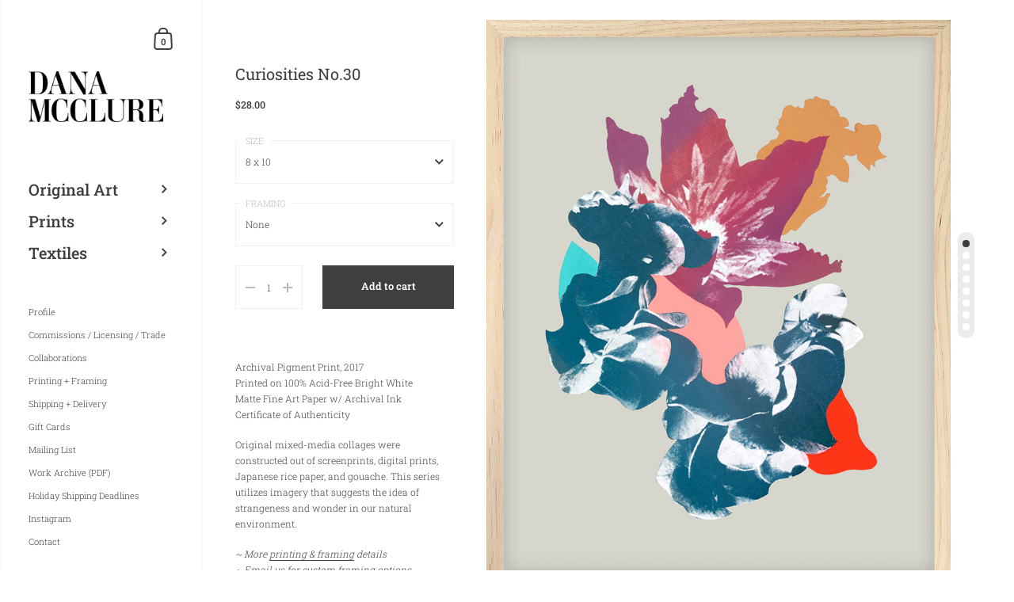

--- FILE ---
content_type: text/html; charset=utf-8
request_url: https://danamcclure.com/products/curiosities-30-print
body_size: 23788
content:
<!doctype html>
<html class="no-js">
<head>

	<meta charset="utf-8">
  <meta http-equiv="X-UA-Compatible" content="IE=edge,chrome=1">
  <meta name="viewport" content="width=device-width, initial-scale=1.0, height=device-height, minimum-scale=1.0, maximum-scale=1.0">

	

	

	<title>
    
      Curiosities No.30 &ndash; danamcclure
    
  </title>

	
		<meta name="description" content="Mixed Media Collage by Dana McClure / Archival Pigment Print, 2015. Printed on 100% Acid-Free Bright White Matte Fine Art Paper w/ Archival Ink. Ready-to-Frame Sizes. The idea for this series came from an interest in creating something new out of repurposed and altered materials. These works are layered in such a way that traces of their earlier form are still visible.">
	

	



  <meta property="og:type" content="product">
  <meta property="og:title" content="Curiosities No.30">

  
    <meta property="og:image" content="http://danamcclure.com/cdn/shop/products/Curiosities-DMcClure-2017-30F_97c2f29f-3ef0-496e-9dde-ae8e5c2a7f10_1024x.jpg?v=1668695519">
    <meta property="og:image:secure_url" content="https://danamcclure.com/cdn/shop/products/Curiosities-DMcClure-2017-30F_97c2f29f-3ef0-496e-9dde-ae8e5c2a7f10_1024x.jpg?v=1668695519">
    <meta property="og:image:width" content="1024">
    <meta property="og:image:height" content="1024">
  
    <meta property="og:image" content="http://danamcclure.com/cdn/shop/products/Curiosities-DMcClure-2017-30D_fb39bf6e-6356-40e1-8c21-b6d13844284f_1024x.jpg?v=1668695519">
    <meta property="og:image:secure_url" content="https://danamcclure.com/cdn/shop/products/Curiosities-DMcClure-2017-30D_fb39bf6e-6356-40e1-8c21-b6d13844284f_1024x.jpg?v=1668695519">
    <meta property="og:image:width" content="1024">
    <meta property="og:image:height" content="1024">
  
    <meta property="og:image" content="http://danamcclure.com/cdn/shop/products/Curiosities-DMcClure-2017-30_efb24118-3da5-434f-975c-c6f0d3f98754_1024x.jpg?v=1668695519">
    <meta property="og:image:secure_url" content="https://danamcclure.com/cdn/shop/products/Curiosities-DMcClure-2017-30_efb24118-3da5-434f-975c-c6f0d3f98754_1024x.jpg?v=1668695519">
    <meta property="og:image:width" content="1024">
    <meta property="og:image:height" content="1024">
  

  <meta property="product:price:amount" content="28.00">
  <meta property="product:price:currency" content="USD">
  <meta property="product:availability" content="in stock">




  <meta property="og:description" content="Mixed Media Collage by Dana McClure / Archival Pigment Print, 2015. Printed on 100% Acid-Free Bright White Matte Fine Art Paper w/ Archival Ink. Ready-to-Frame Sizes. The idea for this series came from an interest in creating something new out of repurposed and altered materials. These works are layered in such a way that traces of their earlier form are still visible.">


<meta property="og:url" content="https://danamcclure.com/products/curiosities-30-print">
<meta property="og:site_name" content="danamcclure">



<meta name="twitter:card" content="summary">


  <meta name="twitter:title" content="Curiosities No.30">
  <meta name="twitter:description" content="Archival Pigment Print, 2017
Printed on 100% Acid-Free Bright WhiteMatte Fine Art Paper w/ Archival InkCertificate of Authenticity
Original mixed-media collages were constructed out of screenprints, digital prints, Japanese rice paper, and gouache. This series utilizes imagery that suggests the idea of strangeness and wonder in our natural environment.
~ More printing &amp;amp; framing details~ Email us for custom framing options">
  <meta name="twitter:image" content="https://danamcclure.com/cdn/shop/products/Curiosities-DMcClure-2017-30F_97c2f29f-3ef0-496e-9dde-ae8e5c2a7f10_600x600_crop_center.jpg?v=1668695519">

  


  <script type="application/ld+json">
  {
    "@context": "http://schema.org",
    
    "@type": "Product",
    "offers": [
      
        {
          "@type": "Offer",
          "name": "8 x 10 \/ None",
          "availability": "https://schema.org/InStock",
          "price": "28.00",
          "priceCurrency": "USD",
          "priceValidUntil": "2026-02-01",
          
          "url": "/products/curiosities-30-print/products/curiosities-30-print?variant=42087810531519"
        },
      
        {
          "@type": "Offer",
          "name": "8 x 10 \/ Natural",
          "availability": "https://schema.org/InStock",
          "price": "125.00",
          "priceCurrency": "USD",
          "priceValidUntil": "2026-02-01",
          
          "url": "/products/curiosities-30-print/products/curiosities-30-print?variant=42087810564287"
        },
      
        {
          "@type": "Offer",
          "name": "8 x 10 \/ White",
          "availability": "https://schema.org/InStock",
          "price": "125.00",
          "priceCurrency": "USD",
          "priceValidUntil": "2026-02-01",
          
          "url": "/products/curiosities-30-print/products/curiosities-30-print?variant=42087810597055"
        },
      
        {
          "@type": "Offer",
          "name": "8 x 10 \/ Black",
          "availability": "https://schema.org/InStock",
          "price": "125.00",
          "priceCurrency": "USD",
          "priceValidUntil": "2026-02-01",
          
          "url": "/products/curiosities-30-print/products/curiosities-30-print?variant=42087810629823"
        },
      
        {
          "@type": "Offer",
          "name": "11 x 14 \/ None",
          "availability": "https://schema.org/InStock",
          "price": "48.00",
          "priceCurrency": "USD",
          "priceValidUntil": "2026-02-01",
          
          "url": "/products/curiosities-30-print/products/curiosities-30-print?variant=42573795688639"
        },
      
        {
          "@type": "Offer",
          "name": "11 x 14 \/ Natural",
          "availability": "https://schema.org/InStock",
          "price": "150.00",
          "priceCurrency": "USD",
          "priceValidUntil": "2026-02-01",
          
          "url": "/products/curiosities-30-print/products/curiosities-30-print?variant=42573795721407"
        },
      
        {
          "@type": "Offer",
          "name": "11 x 14 \/ White",
          "availability": "https://schema.org/InStock",
          "price": "150.00",
          "priceCurrency": "USD",
          "priceValidUntil": "2026-02-01",
          
          "url": "/products/curiosities-30-print/products/curiosities-30-print?variant=42573795754175"
        },
      
        {
          "@type": "Offer",
          "name": "11 x 14 \/ Black",
          "availability": "https://schema.org/InStock",
          "price": "150.00",
          "priceCurrency": "USD",
          "priceValidUntil": "2026-02-01",
          
          "url": "/products/curiosities-30-print/products/curiosities-30-print?variant=42573795786943"
        },
      
        {
          "@type": "Offer",
          "name": "16 x 20 \/ None",
          "availability": "https://schema.org/InStock",
          "price": "96.00",
          "priceCurrency": "USD",
          "priceValidUntil": "2026-02-01",
          
          "url": "/products/curiosities-30-print/products/curiosities-30-print?variant=42087810662591"
        },
      
        {
          "@type": "Offer",
          "name": "16 x 20 \/ Natural",
          "availability": "https://schema.org/InStock",
          "price": "240.00",
          "priceCurrency": "USD",
          "priceValidUntil": "2026-02-01",
          
          "url": "/products/curiosities-30-print/products/curiosities-30-print?variant=42087810695359"
        },
      
        {
          "@type": "Offer",
          "name": "16 x 20 \/ White",
          "availability": "https://schema.org/InStock",
          "price": "240.00",
          "priceCurrency": "USD",
          "priceValidUntil": "2026-02-01",
          
          "url": "/products/curiosities-30-print/products/curiosities-30-print?variant=42087810728127"
        },
      
        {
          "@type": "Offer",
          "name": "16 x 20 \/ Black",
          "availability": "https://schema.org/InStock",
          "price": "240.00",
          "priceCurrency": "USD",
          "priceValidUntil": "2026-02-01",
          
          "url": "/products/curiosities-30-print/products/curiosities-30-print?variant=42087810760895"
        },
      
        {
          "@type": "Offer",
          "name": "24 x 30 \/ None",
          "availability": "https://schema.org/InStock",
          "price": "250.00",
          "priceCurrency": "USD",
          "priceValidUntil": "2026-02-01",
          
          "url": "/products/curiosities-30-print/products/curiosities-30-print?variant=42087810793663"
        },
      
        {
          "@type": "Offer",
          "name": "24 x 30 \/ Natural",
          "availability": "https://schema.org/InStock",
          "price": "495.00",
          "priceCurrency": "USD",
          "priceValidUntil": "2026-02-01",
          
          "url": "/products/curiosities-30-print/products/curiosities-30-print?variant=42087810826431"
        },
      
        {
          "@type": "Offer",
          "name": "24 x 30 \/ White",
          "availability": "https://schema.org/InStock",
          "price": "495.00",
          "priceCurrency": "USD",
          "priceValidUntil": "2026-02-01",
          
          "url": "/products/curiosities-30-print/products/curiosities-30-print?variant=42087810859199"
        },
      
        {
          "@type": "Offer",
          "name": "24 x 30 \/ Black",
          "availability": "https://schema.org/InStock",
          "price": "495.00",
          "priceCurrency": "USD",
          "priceValidUntil": "2026-02-01",
          
          "url": "/products/curiosities-30-print/products/curiosities-30-print?variant=42087810891967"
        },
      
        {
          "@type": "Offer",
          "name": "30 x 38 \/ None",
          "availability": "https://schema.org/InStock",
          "price": "420.00",
          "priceCurrency": "USD",
          "priceValidUntil": "2026-02-01",
          
          "url": "/products/curiosities-30-print/products/curiosities-30-print?variant=42087810924735"
        },
      
        {
          "@type": "Offer",
          "name": "30 x 38 \/ Natural",
          "availability": "https://schema.org/InStock",
          "price": "980.00",
          "priceCurrency": "USD",
          "priceValidUntil": "2026-02-01",
          
          "url": "/products/curiosities-30-print/products/curiosities-30-print?variant=42087810957503"
        },
      
        {
          "@type": "Offer",
          "name": "30 x 38 \/ White",
          "availability": "https://schema.org/InStock",
          "price": "980.00",
          "priceCurrency": "USD",
          "priceValidUntil": "2026-02-01",
          
          "url": "/products/curiosities-30-print/products/curiosities-30-print?variant=42087810990271"
        },
      
        {
          "@type": "Offer",
          "name": "30 x 38 \/ Black",
          "availability": "https://schema.org/InStock",
          "price": "980.00",
          "priceCurrency": "USD",
          "priceValidUntil": "2026-02-01",
          
          "url": "/products/curiosities-30-print/products/curiosities-30-print?variant=42087811023039"
        },
      
        {
          "@type": "Offer",
          "name": "36 x 45 \/ None",
          "availability": "https://schema.org/InStock",
          "price": "580.00",
          "priceCurrency": "USD",
          "priceValidUntil": "2026-02-01",
          
          "url": "/products/curiosities-30-print/products/curiosities-30-print?variant=42087811055807"
        },
      
        {
          "@type": "Offer",
          "name": "36 x 45 \/ Natural",
          "availability": "https://schema.org/InStock",
          "price": "1,300.00",
          "priceCurrency": "USD",
          "priceValidUntil": "2026-02-01",
          
          "url": "/products/curiosities-30-print/products/curiosities-30-print?variant=42087811088575"
        },
      
        {
          "@type": "Offer",
          "name": "36 x 45 \/ White",
          "availability": "https://schema.org/InStock",
          "price": "1,300.00",
          "priceCurrency": "USD",
          "priceValidUntil": "2026-02-01",
          
          "url": "/products/curiosities-30-print/products/curiosities-30-print?variant=42087811121343"
        },
      
        {
          "@type": "Offer",
          "name": "36 x 45 \/ Black",
          "availability": "https://schema.org/InStock",
          "price": "1,300.00",
          "priceCurrency": "USD",
          "priceValidUntil": "2026-02-01",
          
          "url": "/products/curiosities-30-print/products/curiosities-30-print?variant=42087811154111"
        }
      
    ],
    
    
    "brand": {
      "name": "Dana McClure"
    },
    "name": "Curiosities No.30",
    "description": "Archival Pigment Print, 2017\nPrinted on 100% Acid-Free Bright WhiteMatte Fine Art Paper w\/ Archival InkCertificate of Authenticity\nOriginal mixed-media collages were constructed out of screenprints, digital prints, Japanese rice paper, and gouache. This series utilizes imagery that suggests the idea of strangeness and wonder in our natural environment.\n~ More printing \u0026amp; framing details~ Email us for custom framing options",
    "category": "",
    "url": "/products/curiosities-30-print/products/curiosities-30-print",
    "sku": null,
    "image": {
      "@type": "ImageObject",
      "url": "https://danamcclure.com/cdn/shop/products/Curiosities-DMcClure-2017-30F_97c2f29f-3ef0-496e-9dde-ae8e5c2a7f10_1024x.jpg?v=1668695519",
      "image": "https://danamcclure.com/cdn/shop/products/Curiosities-DMcClure-2017-30F_97c2f29f-3ef0-496e-9dde-ae8e5c2a7f10_1024x.jpg?v=1668695519",
      "name": "Curiosities No.30",
      "width": "1024",
      "height": "1024"
    }
  
  }
  </script>


	<link rel="canonical" href="https://danamcclure.com/products/curiosities-30-print">

	<link rel="preload" as="style" href="//danamcclure.com/cdn/shop/t/3/assets/theme.scss.css?v=60150857739951425731759259582">
	<link rel="preconnect" href="//fonts.shopifycdn.com">

	<link href="//danamcclure.com/cdn/shop/t/3/assets/theme.scss.css?v=60150857739951425731759259582" rel="stylesheet" type="text/css" media="all" />

	<script>window.performance && window.performance.mark && window.performance.mark('shopify.content_for_header.start');</script><meta name="facebook-domain-verification" content="phfq6ukqszpvmam7gsunj0k1h4fwbr">
<meta name="facebook-domain-verification" content="8698weh0dq4grlds0xo153gf72i5h7">
<meta id="shopify-digital-wallet" name="shopify-digital-wallet" content="/25888489562/digital_wallets/dialog">
<meta name="shopify-checkout-api-token" content="c264c5e38cced52aeaef46a4d069e341">
<meta id="in-context-paypal-metadata" data-shop-id="25888489562" data-venmo-supported="false" data-environment="production" data-locale="en_US" data-paypal-v4="true" data-currency="USD">
<link rel="alternate" type="application/json+oembed" href="https://danamcclure.com/products/curiosities-30-print.oembed">
<script async="async" src="/checkouts/internal/preloads.js?locale=en-US"></script>
<link rel="preconnect" href="https://shop.app" crossorigin="anonymous">
<script async="async" src="https://shop.app/checkouts/internal/preloads.js?locale=en-US&shop_id=25888489562" crossorigin="anonymous"></script>
<script id="apple-pay-shop-capabilities" type="application/json">{"shopId":25888489562,"countryCode":"US","currencyCode":"USD","merchantCapabilities":["supports3DS"],"merchantId":"gid:\/\/shopify\/Shop\/25888489562","merchantName":"danamcclure","requiredBillingContactFields":["postalAddress","email"],"requiredShippingContactFields":["postalAddress","email"],"shippingType":"shipping","supportedNetworks":["visa","masterCard","amex","discover","elo","jcb"],"total":{"type":"pending","label":"danamcclure","amount":"1.00"},"shopifyPaymentsEnabled":true,"supportsSubscriptions":true}</script>
<script id="shopify-features" type="application/json">{"accessToken":"c264c5e38cced52aeaef46a4d069e341","betas":["rich-media-storefront-analytics"],"domain":"danamcclure.com","predictiveSearch":true,"shopId":25888489562,"locale":"en"}</script>
<script>var Shopify = Shopify || {};
Shopify.shop = "danamcclure.myshopify.com";
Shopify.locale = "en";
Shopify.currency = {"active":"USD","rate":"1.0"};
Shopify.country = "US";
Shopify.theme = {"name":"Kingdom (2nd Edit)","id":81159028826,"schema_name":"Kingdom","schema_version":"3.3.0","theme_store_id":725,"role":"main"};
Shopify.theme.handle = "null";
Shopify.theme.style = {"id":null,"handle":null};
Shopify.cdnHost = "danamcclure.com/cdn";
Shopify.routes = Shopify.routes || {};
Shopify.routes.root = "/";</script>
<script type="module">!function(o){(o.Shopify=o.Shopify||{}).modules=!0}(window);</script>
<script>!function(o){function n(){var o=[];function n(){o.push(Array.prototype.slice.apply(arguments))}return n.q=o,n}var t=o.Shopify=o.Shopify||{};t.loadFeatures=n(),t.autoloadFeatures=n()}(window);</script>
<script>
  window.ShopifyPay = window.ShopifyPay || {};
  window.ShopifyPay.apiHost = "shop.app\/pay";
  window.ShopifyPay.redirectState = null;
</script>
<script id="shop-js-analytics" type="application/json">{"pageType":"product"}</script>
<script defer="defer" async type="module" src="//danamcclure.com/cdn/shopifycloud/shop-js/modules/v2/client.init-shop-cart-sync_BT-GjEfc.en.esm.js"></script>
<script defer="defer" async type="module" src="//danamcclure.com/cdn/shopifycloud/shop-js/modules/v2/chunk.common_D58fp_Oc.esm.js"></script>
<script defer="defer" async type="module" src="//danamcclure.com/cdn/shopifycloud/shop-js/modules/v2/chunk.modal_xMitdFEc.esm.js"></script>
<script type="module">
  await import("//danamcclure.com/cdn/shopifycloud/shop-js/modules/v2/client.init-shop-cart-sync_BT-GjEfc.en.esm.js");
await import("//danamcclure.com/cdn/shopifycloud/shop-js/modules/v2/chunk.common_D58fp_Oc.esm.js");
await import("//danamcclure.com/cdn/shopifycloud/shop-js/modules/v2/chunk.modal_xMitdFEc.esm.js");

  window.Shopify.SignInWithShop?.initShopCartSync?.({"fedCMEnabled":true,"windoidEnabled":true});

</script>
<script>
  window.Shopify = window.Shopify || {};
  if (!window.Shopify.featureAssets) window.Shopify.featureAssets = {};
  window.Shopify.featureAssets['shop-js'] = {"shop-cart-sync":["modules/v2/client.shop-cart-sync_DZOKe7Ll.en.esm.js","modules/v2/chunk.common_D58fp_Oc.esm.js","modules/v2/chunk.modal_xMitdFEc.esm.js"],"init-fed-cm":["modules/v2/client.init-fed-cm_B6oLuCjv.en.esm.js","modules/v2/chunk.common_D58fp_Oc.esm.js","modules/v2/chunk.modal_xMitdFEc.esm.js"],"shop-cash-offers":["modules/v2/client.shop-cash-offers_D2sdYoxE.en.esm.js","modules/v2/chunk.common_D58fp_Oc.esm.js","modules/v2/chunk.modal_xMitdFEc.esm.js"],"shop-login-button":["modules/v2/client.shop-login-button_QeVjl5Y3.en.esm.js","modules/v2/chunk.common_D58fp_Oc.esm.js","modules/v2/chunk.modal_xMitdFEc.esm.js"],"pay-button":["modules/v2/client.pay-button_DXTOsIq6.en.esm.js","modules/v2/chunk.common_D58fp_Oc.esm.js","modules/v2/chunk.modal_xMitdFEc.esm.js"],"shop-button":["modules/v2/client.shop-button_DQZHx9pm.en.esm.js","modules/v2/chunk.common_D58fp_Oc.esm.js","modules/v2/chunk.modal_xMitdFEc.esm.js"],"avatar":["modules/v2/client.avatar_BTnouDA3.en.esm.js"],"init-windoid":["modules/v2/client.init-windoid_CR1B-cfM.en.esm.js","modules/v2/chunk.common_D58fp_Oc.esm.js","modules/v2/chunk.modal_xMitdFEc.esm.js"],"init-shop-for-new-customer-accounts":["modules/v2/client.init-shop-for-new-customer-accounts_C_vY_xzh.en.esm.js","modules/v2/client.shop-login-button_QeVjl5Y3.en.esm.js","modules/v2/chunk.common_D58fp_Oc.esm.js","modules/v2/chunk.modal_xMitdFEc.esm.js"],"init-shop-email-lookup-coordinator":["modules/v2/client.init-shop-email-lookup-coordinator_BI7n9ZSv.en.esm.js","modules/v2/chunk.common_D58fp_Oc.esm.js","modules/v2/chunk.modal_xMitdFEc.esm.js"],"init-shop-cart-sync":["modules/v2/client.init-shop-cart-sync_BT-GjEfc.en.esm.js","modules/v2/chunk.common_D58fp_Oc.esm.js","modules/v2/chunk.modal_xMitdFEc.esm.js"],"shop-toast-manager":["modules/v2/client.shop-toast-manager_DiYdP3xc.en.esm.js","modules/v2/chunk.common_D58fp_Oc.esm.js","modules/v2/chunk.modal_xMitdFEc.esm.js"],"init-customer-accounts":["modules/v2/client.init-customer-accounts_D9ZNqS-Q.en.esm.js","modules/v2/client.shop-login-button_QeVjl5Y3.en.esm.js","modules/v2/chunk.common_D58fp_Oc.esm.js","modules/v2/chunk.modal_xMitdFEc.esm.js"],"init-customer-accounts-sign-up":["modules/v2/client.init-customer-accounts-sign-up_iGw4briv.en.esm.js","modules/v2/client.shop-login-button_QeVjl5Y3.en.esm.js","modules/v2/chunk.common_D58fp_Oc.esm.js","modules/v2/chunk.modal_xMitdFEc.esm.js"],"shop-follow-button":["modules/v2/client.shop-follow-button_CqMgW2wH.en.esm.js","modules/v2/chunk.common_D58fp_Oc.esm.js","modules/v2/chunk.modal_xMitdFEc.esm.js"],"checkout-modal":["modules/v2/client.checkout-modal_xHeaAweL.en.esm.js","modules/v2/chunk.common_D58fp_Oc.esm.js","modules/v2/chunk.modal_xMitdFEc.esm.js"],"shop-login":["modules/v2/client.shop-login_D91U-Q7h.en.esm.js","modules/v2/chunk.common_D58fp_Oc.esm.js","modules/v2/chunk.modal_xMitdFEc.esm.js"],"lead-capture":["modules/v2/client.lead-capture_BJmE1dJe.en.esm.js","modules/v2/chunk.common_D58fp_Oc.esm.js","modules/v2/chunk.modal_xMitdFEc.esm.js"],"payment-terms":["modules/v2/client.payment-terms_Ci9AEqFq.en.esm.js","modules/v2/chunk.common_D58fp_Oc.esm.js","modules/v2/chunk.modal_xMitdFEc.esm.js"]};
</script>
<script>(function() {
  var isLoaded = false;
  function asyncLoad() {
    if (isLoaded) return;
    isLoaded = true;
    var urls = ["https:\/\/cdn.tabarn.app\/cdn\/automatic-discount\/automatic-discount-v2.min.js?shop=danamcclure.myshopify.com"];
    for (var i = 0; i < urls.length; i++) {
      var s = document.createElement('script');
      s.type = 'text/javascript';
      s.async = true;
      s.src = urls[i];
      var x = document.getElementsByTagName('script')[0];
      x.parentNode.insertBefore(s, x);
    }
  };
  if(window.attachEvent) {
    window.attachEvent('onload', asyncLoad);
  } else {
    window.addEventListener('load', asyncLoad, false);
  }
})();</script>
<script id="__st">var __st={"a":25888489562,"offset":-18000,"reqid":"116f850b-3885-4810-8247-6ff7722038a7-1769076104","pageurl":"danamcclure.com\/products\/curiosities-30-print","u":"e57fb82d4228","p":"product","rtyp":"product","rid":7396712415423};</script>
<script>window.ShopifyPaypalV4VisibilityTracking = true;</script>
<script id="captcha-bootstrap">!function(){'use strict';const t='contact',e='account',n='new_comment',o=[[t,t],['blogs',n],['comments',n],[t,'customer']],c=[[e,'customer_login'],[e,'guest_login'],[e,'recover_customer_password'],[e,'create_customer']],r=t=>t.map((([t,e])=>`form[action*='/${t}']:not([data-nocaptcha='true']) input[name='form_type'][value='${e}']`)).join(','),a=t=>()=>t?[...document.querySelectorAll(t)].map((t=>t.form)):[];function s(){const t=[...o],e=r(t);return a(e)}const i='password',u='form_key',d=['recaptcha-v3-token','g-recaptcha-response','h-captcha-response',i],f=()=>{try{return window.sessionStorage}catch{return}},m='__shopify_v',_=t=>t.elements[u];function p(t,e,n=!1){try{const o=window.sessionStorage,c=JSON.parse(o.getItem(e)),{data:r}=function(t){const{data:e,action:n}=t;return t[m]||n?{data:e,action:n}:{data:t,action:n}}(c);for(const[e,n]of Object.entries(r))t.elements[e]&&(t.elements[e].value=n);n&&o.removeItem(e)}catch(o){console.error('form repopulation failed',{error:o})}}const l='form_type',E='cptcha';function T(t){t.dataset[E]=!0}const w=window,h=w.document,L='Shopify',v='ce_forms',y='captcha';let A=!1;((t,e)=>{const n=(g='f06e6c50-85a8-45c8-87d0-21a2b65856fe',I='https://cdn.shopify.com/shopifycloud/storefront-forms-hcaptcha/ce_storefront_forms_captcha_hcaptcha.v1.5.2.iife.js',D={infoText:'Protected by hCaptcha',privacyText:'Privacy',termsText:'Terms'},(t,e,n)=>{const o=w[L][v],c=o.bindForm;if(c)return c(t,g,e,D).then(n);var r;o.q.push([[t,g,e,D],n]),r=I,A||(h.body.append(Object.assign(h.createElement('script'),{id:'captcha-provider',async:!0,src:r})),A=!0)});var g,I,D;w[L]=w[L]||{},w[L][v]=w[L][v]||{},w[L][v].q=[],w[L][y]=w[L][y]||{},w[L][y].protect=function(t,e){n(t,void 0,e),T(t)},Object.freeze(w[L][y]),function(t,e,n,w,h,L){const[v,y,A,g]=function(t,e,n){const i=e?o:[],u=t?c:[],d=[...i,...u],f=r(d),m=r(i),_=r(d.filter((([t,e])=>n.includes(e))));return[a(f),a(m),a(_),s()]}(w,h,L),I=t=>{const e=t.target;return e instanceof HTMLFormElement?e:e&&e.form},D=t=>v().includes(t);t.addEventListener('submit',(t=>{const e=I(t);if(!e)return;const n=D(e)&&!e.dataset.hcaptchaBound&&!e.dataset.recaptchaBound,o=_(e),c=g().includes(e)&&(!o||!o.value);(n||c)&&t.preventDefault(),c&&!n&&(function(t){try{if(!f())return;!function(t){const e=f();if(!e)return;const n=_(t);if(!n)return;const o=n.value;o&&e.removeItem(o)}(t);const e=Array.from(Array(32),(()=>Math.random().toString(36)[2])).join('');!function(t,e){_(t)||t.append(Object.assign(document.createElement('input'),{type:'hidden',name:u})),t.elements[u].value=e}(t,e),function(t,e){const n=f();if(!n)return;const o=[...t.querySelectorAll(`input[type='${i}']`)].map((({name:t})=>t)),c=[...d,...o],r={};for(const[a,s]of new FormData(t).entries())c.includes(a)||(r[a]=s);n.setItem(e,JSON.stringify({[m]:1,action:t.action,data:r}))}(t,e)}catch(e){console.error('failed to persist form',e)}}(e),e.submit())}));const S=(t,e)=>{t&&!t.dataset[E]&&(n(t,e.some((e=>e===t))),T(t))};for(const o of['focusin','change'])t.addEventListener(o,(t=>{const e=I(t);D(e)&&S(e,y())}));const B=e.get('form_key'),M=e.get(l),P=B&&M;t.addEventListener('DOMContentLoaded',(()=>{const t=y();if(P)for(const e of t)e.elements[l].value===M&&p(e,B);[...new Set([...A(),...v().filter((t=>'true'===t.dataset.shopifyCaptcha))])].forEach((e=>S(e,t)))}))}(h,new URLSearchParams(w.location.search),n,t,e,['guest_login'])})(!0,!0)}();</script>
<script integrity="sha256-4kQ18oKyAcykRKYeNunJcIwy7WH5gtpwJnB7kiuLZ1E=" data-source-attribution="shopify.loadfeatures" defer="defer" src="//danamcclure.com/cdn/shopifycloud/storefront/assets/storefront/load_feature-a0a9edcb.js" crossorigin="anonymous"></script>
<script crossorigin="anonymous" defer="defer" src="//danamcclure.com/cdn/shopifycloud/storefront/assets/shopify_pay/storefront-65b4c6d7.js?v=20250812"></script>
<script data-source-attribution="shopify.dynamic_checkout.dynamic.init">var Shopify=Shopify||{};Shopify.PaymentButton=Shopify.PaymentButton||{isStorefrontPortableWallets:!0,init:function(){window.Shopify.PaymentButton.init=function(){};var t=document.createElement("script");t.src="https://danamcclure.com/cdn/shopifycloud/portable-wallets/latest/portable-wallets.en.js",t.type="module",document.head.appendChild(t)}};
</script>
<script data-source-attribution="shopify.dynamic_checkout.buyer_consent">
  function portableWalletsHideBuyerConsent(e){var t=document.getElementById("shopify-buyer-consent"),n=document.getElementById("shopify-subscription-policy-button");t&&n&&(t.classList.add("hidden"),t.setAttribute("aria-hidden","true"),n.removeEventListener("click",e))}function portableWalletsShowBuyerConsent(e){var t=document.getElementById("shopify-buyer-consent"),n=document.getElementById("shopify-subscription-policy-button");t&&n&&(t.classList.remove("hidden"),t.removeAttribute("aria-hidden"),n.addEventListener("click",e))}window.Shopify?.PaymentButton&&(window.Shopify.PaymentButton.hideBuyerConsent=portableWalletsHideBuyerConsent,window.Shopify.PaymentButton.showBuyerConsent=portableWalletsShowBuyerConsent);
</script>
<script data-source-attribution="shopify.dynamic_checkout.cart.bootstrap">document.addEventListener("DOMContentLoaded",(function(){function t(){return document.querySelector("shopify-accelerated-checkout-cart, shopify-accelerated-checkout")}if(t())Shopify.PaymentButton.init();else{new MutationObserver((function(e,n){t()&&(Shopify.PaymentButton.init(),n.disconnect())})).observe(document.body,{childList:!0,subtree:!0})}}));
</script>
<link id="shopify-accelerated-checkout-styles" rel="stylesheet" media="screen" href="https://danamcclure.com/cdn/shopifycloud/portable-wallets/latest/accelerated-checkout-backwards-compat.css" crossorigin="anonymous">
<style id="shopify-accelerated-checkout-cart">
        #shopify-buyer-consent {
  margin-top: 1em;
  display: inline-block;
  width: 100%;
}

#shopify-buyer-consent.hidden {
  display: none;
}

#shopify-subscription-policy-button {
  background: none;
  border: none;
  padding: 0;
  text-decoration: underline;
  font-size: inherit;
  cursor: pointer;
}

#shopify-subscription-policy-button::before {
  box-shadow: none;
}

      </style>

<script>window.performance && window.performance.mark && window.performance.mark('shopify.content_for_header.end');</script>
	
  

	<script src="//code.jquery.com/jquery-3.4.1.min.js" type="text/javascript"></script>

  <script type="text/javascript">

  	function lightOrDark(a){if(a.match(/^rgb/)){a=a.match(/^rgba?\((\d+),\s*(\d+),\s*(\d+)(?:,\s*(\d+(?:\.\d+)?))?\)$/);var b=a[1];var c=a[2];a=a[3]}else a=+("0x"+a.slice(1).replace(5>a.length&&/./g,"$&$&")),b=a>>16,c=a>>8&255,a&=255;return 140<Math.sqrt(.299*b*b+.587*c*c+.114*a*a)?"#000":"#fff"};

  	window.reorderSections = function() {
	    $(".with-gutter").removeClass("with-gutter");
	    $(".without-gutter").removeClass("without-gutter");
	    $(".content-section.gutter--on").each(function() {
	      $(this).parent().addClass("with-gutter");
	      if ( $(this).hasClass('parent-has-inner-padding') ) {
	      	$(this).parent().addClass('has-inner-padding');
	      }
	    });
	    $(".content-section.gutter--off").each(function() {
	      $(this).parent().addClass("without-gutter")
	    });
		};
		$(document).ready(function() {
		   window.reorderSections()
		});

  	2===performance.navigation.type&&location.reload(!0);
  </script>

  <!-- Meta Pixel Code -->
<script>
!function(f,b,e,v,n,t,s)
{if(f.fbq)return;n=f.fbq=function(){n.callMethod?
n.callMethod.apply(n,arguments):n.queue.push(arguments)};
if(!f._fbq)f._fbq=n;n.push=n;n.loaded=!0;n.version='2.0';
n.queue=[];t=b.createElement(e);t.async=!0;
t.src=v;s=b.getElementsByTagName(e)[0];
s.parentNode.insertBefore(t,s)}(window, document,'script',
'https://connect.facebook.net/en_US/fbevents.js');
fbq('init', '1190131388371545');
fbq('track', 'PageView');
</script>
<noscript><img height="1" width="1" style="display:none"
src="https://www.facebook.com/tr?id=1190131388371545&ev=PageView&noscript=1"
/></noscript>
<!-- End Meta Pixel Code -->
  
<link href="https://monorail-edge.shopifysvc.com" rel="dns-prefetch">
<script>(function(){if ("sendBeacon" in navigator && "performance" in window) {try {var session_token_from_headers = performance.getEntriesByType('navigation')[0].serverTiming.find(x => x.name == '_s').description;} catch {var session_token_from_headers = undefined;}var session_cookie_matches = document.cookie.match(/_shopify_s=([^;]*)/);var session_token_from_cookie = session_cookie_matches && session_cookie_matches.length === 2 ? session_cookie_matches[1] : "";var session_token = session_token_from_headers || session_token_from_cookie || "";function handle_abandonment_event(e) {var entries = performance.getEntries().filter(function(entry) {return /monorail-edge.shopifysvc.com/.test(entry.name);});if (!window.abandonment_tracked && entries.length === 0) {window.abandonment_tracked = true;var currentMs = Date.now();var navigation_start = performance.timing.navigationStart;var payload = {shop_id: 25888489562,url: window.location.href,navigation_start,duration: currentMs - navigation_start,session_token,page_type: "product"};window.navigator.sendBeacon("https://monorail-edge.shopifysvc.com/v1/produce", JSON.stringify({schema_id: "online_store_buyer_site_abandonment/1.1",payload: payload,metadata: {event_created_at_ms: currentMs,event_sent_at_ms: currentMs}}));}}window.addEventListener('pagehide', handle_abandonment_event);}}());</script>
<script id="web-pixels-manager-setup">(function e(e,d,r,n,o){if(void 0===o&&(o={}),!Boolean(null===(a=null===(i=window.Shopify)||void 0===i?void 0:i.analytics)||void 0===a?void 0:a.replayQueue)){var i,a;window.Shopify=window.Shopify||{};var t=window.Shopify;t.analytics=t.analytics||{};var s=t.analytics;s.replayQueue=[],s.publish=function(e,d,r){return s.replayQueue.push([e,d,r]),!0};try{self.performance.mark("wpm:start")}catch(e){}var l=function(){var e={modern:/Edge?\/(1{2}[4-9]|1[2-9]\d|[2-9]\d{2}|\d{4,})\.\d+(\.\d+|)|Firefox\/(1{2}[4-9]|1[2-9]\d|[2-9]\d{2}|\d{4,})\.\d+(\.\d+|)|Chrom(ium|e)\/(9{2}|\d{3,})\.\d+(\.\d+|)|(Maci|X1{2}).+ Version\/(15\.\d+|(1[6-9]|[2-9]\d|\d{3,})\.\d+)([,.]\d+|)( \(\w+\)|)( Mobile\/\w+|) Safari\/|Chrome.+OPR\/(9{2}|\d{3,})\.\d+\.\d+|(CPU[ +]OS|iPhone[ +]OS|CPU[ +]iPhone|CPU IPhone OS|CPU iPad OS)[ +]+(15[._]\d+|(1[6-9]|[2-9]\d|\d{3,})[._]\d+)([._]\d+|)|Android:?[ /-](13[3-9]|1[4-9]\d|[2-9]\d{2}|\d{4,})(\.\d+|)(\.\d+|)|Android.+Firefox\/(13[5-9]|1[4-9]\d|[2-9]\d{2}|\d{4,})\.\d+(\.\d+|)|Android.+Chrom(ium|e)\/(13[3-9]|1[4-9]\d|[2-9]\d{2}|\d{4,})\.\d+(\.\d+|)|SamsungBrowser\/([2-9]\d|\d{3,})\.\d+/,legacy:/Edge?\/(1[6-9]|[2-9]\d|\d{3,})\.\d+(\.\d+|)|Firefox\/(5[4-9]|[6-9]\d|\d{3,})\.\d+(\.\d+|)|Chrom(ium|e)\/(5[1-9]|[6-9]\d|\d{3,})\.\d+(\.\d+|)([\d.]+$|.*Safari\/(?![\d.]+ Edge\/[\d.]+$))|(Maci|X1{2}).+ Version\/(10\.\d+|(1[1-9]|[2-9]\d|\d{3,})\.\d+)([,.]\d+|)( \(\w+\)|)( Mobile\/\w+|) Safari\/|Chrome.+OPR\/(3[89]|[4-9]\d|\d{3,})\.\d+\.\d+|(CPU[ +]OS|iPhone[ +]OS|CPU[ +]iPhone|CPU IPhone OS|CPU iPad OS)[ +]+(10[._]\d+|(1[1-9]|[2-9]\d|\d{3,})[._]\d+)([._]\d+|)|Android:?[ /-](13[3-9]|1[4-9]\d|[2-9]\d{2}|\d{4,})(\.\d+|)(\.\d+|)|Mobile Safari.+OPR\/([89]\d|\d{3,})\.\d+\.\d+|Android.+Firefox\/(13[5-9]|1[4-9]\d|[2-9]\d{2}|\d{4,})\.\d+(\.\d+|)|Android.+Chrom(ium|e)\/(13[3-9]|1[4-9]\d|[2-9]\d{2}|\d{4,})\.\d+(\.\d+|)|Android.+(UC? ?Browser|UCWEB|U3)[ /]?(15\.([5-9]|\d{2,})|(1[6-9]|[2-9]\d|\d{3,})\.\d+)\.\d+|SamsungBrowser\/(5\.\d+|([6-9]|\d{2,})\.\d+)|Android.+MQ{2}Browser\/(14(\.(9|\d{2,})|)|(1[5-9]|[2-9]\d|\d{3,})(\.\d+|))(\.\d+|)|K[Aa][Ii]OS\/(3\.\d+|([4-9]|\d{2,})\.\d+)(\.\d+|)/},d=e.modern,r=e.legacy,n=navigator.userAgent;return n.match(d)?"modern":n.match(r)?"legacy":"unknown"}(),u="modern"===l?"modern":"legacy",c=(null!=n?n:{modern:"",legacy:""})[u],f=function(e){return[e.baseUrl,"/wpm","/b",e.hashVersion,"modern"===e.buildTarget?"m":"l",".js"].join("")}({baseUrl:d,hashVersion:r,buildTarget:u}),m=function(e){var d=e.version,r=e.bundleTarget,n=e.surface,o=e.pageUrl,i=e.monorailEndpoint;return{emit:function(e){var a=e.status,t=e.errorMsg,s=(new Date).getTime(),l=JSON.stringify({metadata:{event_sent_at_ms:s},events:[{schema_id:"web_pixels_manager_load/3.1",payload:{version:d,bundle_target:r,page_url:o,status:a,surface:n,error_msg:t},metadata:{event_created_at_ms:s}}]});if(!i)return console&&console.warn&&console.warn("[Web Pixels Manager] No Monorail endpoint provided, skipping logging."),!1;try{return self.navigator.sendBeacon.bind(self.navigator)(i,l)}catch(e){}var u=new XMLHttpRequest;try{return u.open("POST",i,!0),u.setRequestHeader("Content-Type","text/plain"),u.send(l),!0}catch(e){return console&&console.warn&&console.warn("[Web Pixels Manager] Got an unhandled error while logging to Monorail."),!1}}}}({version:r,bundleTarget:l,surface:e.surface,pageUrl:self.location.href,monorailEndpoint:e.monorailEndpoint});try{o.browserTarget=l,function(e){var d=e.src,r=e.async,n=void 0===r||r,o=e.onload,i=e.onerror,a=e.sri,t=e.scriptDataAttributes,s=void 0===t?{}:t,l=document.createElement("script"),u=document.querySelector("head"),c=document.querySelector("body");if(l.async=n,l.src=d,a&&(l.integrity=a,l.crossOrigin="anonymous"),s)for(var f in s)if(Object.prototype.hasOwnProperty.call(s,f))try{l.dataset[f]=s[f]}catch(e){}if(o&&l.addEventListener("load",o),i&&l.addEventListener("error",i),u)u.appendChild(l);else{if(!c)throw new Error("Did not find a head or body element to append the script");c.appendChild(l)}}({src:f,async:!0,onload:function(){if(!function(){var e,d;return Boolean(null===(d=null===(e=window.Shopify)||void 0===e?void 0:e.analytics)||void 0===d?void 0:d.initialized)}()){var d=window.webPixelsManager.init(e)||void 0;if(d){var r=window.Shopify.analytics;r.replayQueue.forEach((function(e){var r=e[0],n=e[1],o=e[2];d.publishCustomEvent(r,n,o)})),r.replayQueue=[],r.publish=d.publishCustomEvent,r.visitor=d.visitor,r.initialized=!0}}},onerror:function(){return m.emit({status:"failed",errorMsg:"".concat(f," has failed to load")})},sri:function(e){var d=/^sha384-[A-Za-z0-9+/=]+$/;return"string"==typeof e&&d.test(e)}(c)?c:"",scriptDataAttributes:o}),m.emit({status:"loading"})}catch(e){m.emit({status:"failed",errorMsg:(null==e?void 0:e.message)||"Unknown error"})}}})({shopId: 25888489562,storefrontBaseUrl: "https://danamcclure.com",extensionsBaseUrl: "https://extensions.shopifycdn.com/cdn/shopifycloud/web-pixels-manager",monorailEndpoint: "https://monorail-edge.shopifysvc.com/unstable/produce_batch",surface: "storefront-renderer",enabledBetaFlags: ["2dca8a86"],webPixelsConfigList: [{"id":"213156031","configuration":"{\"pixel_id\":\"594748095856839\",\"pixel_type\":\"facebook_pixel\",\"metaapp_system_user_token\":\"-\"}","eventPayloadVersion":"v1","runtimeContext":"OPEN","scriptVersion":"ca16bc87fe92b6042fbaa3acc2fbdaa6","type":"APP","apiClientId":2329312,"privacyPurposes":["ANALYTICS","MARKETING","SALE_OF_DATA"],"dataSharingAdjustments":{"protectedCustomerApprovalScopes":["read_customer_address","read_customer_email","read_customer_name","read_customer_personal_data","read_customer_phone"]}},{"id":"55869631","configuration":"{\"tagID\":\"2612563414392\"}","eventPayloadVersion":"v1","runtimeContext":"STRICT","scriptVersion":"18031546ee651571ed29edbe71a3550b","type":"APP","apiClientId":3009811,"privacyPurposes":["ANALYTICS","MARKETING","SALE_OF_DATA"],"dataSharingAdjustments":{"protectedCustomerApprovalScopes":["read_customer_address","read_customer_email","read_customer_name","read_customer_personal_data","read_customer_phone"]}},{"id":"shopify-app-pixel","configuration":"{}","eventPayloadVersion":"v1","runtimeContext":"STRICT","scriptVersion":"0450","apiClientId":"shopify-pixel","type":"APP","privacyPurposes":["ANALYTICS","MARKETING"]},{"id":"shopify-custom-pixel","eventPayloadVersion":"v1","runtimeContext":"LAX","scriptVersion":"0450","apiClientId":"shopify-pixel","type":"CUSTOM","privacyPurposes":["ANALYTICS","MARKETING"]}],isMerchantRequest: false,initData: {"shop":{"name":"danamcclure","paymentSettings":{"currencyCode":"USD"},"myshopifyDomain":"danamcclure.myshopify.com","countryCode":"US","storefrontUrl":"https:\/\/danamcclure.com"},"customer":null,"cart":null,"checkout":null,"productVariants":[{"price":{"amount":28.0,"currencyCode":"USD"},"product":{"title":"Curiosities No.30","vendor":"Dana McClure","id":"7396712415423","untranslatedTitle":"Curiosities No.30","url":"\/products\/curiosities-30-print","type":""},"id":"42087810531519","image":{"src":"\/\/danamcclure.com\/cdn\/shop\/products\/Curiosities-DMcClure-2017-30F_97c2f29f-3ef0-496e-9dde-ae8e5c2a7f10.jpg?v=1668695519"},"sku":null,"title":"8 x 10 \/ None","untranslatedTitle":"8 x 10 \/ None"},{"price":{"amount":125.0,"currencyCode":"USD"},"product":{"title":"Curiosities No.30","vendor":"Dana McClure","id":"7396712415423","untranslatedTitle":"Curiosities No.30","url":"\/products\/curiosities-30-print","type":""},"id":"42087810564287","image":{"src":"\/\/danamcclure.com\/cdn\/shop\/products\/Curiosities-DMcClure-2017-30F_97c2f29f-3ef0-496e-9dde-ae8e5c2a7f10.jpg?v=1668695519"},"sku":null,"title":"8 x 10 \/ Natural","untranslatedTitle":"8 x 10 \/ Natural"},{"price":{"amount":125.0,"currencyCode":"USD"},"product":{"title":"Curiosities No.30","vendor":"Dana McClure","id":"7396712415423","untranslatedTitle":"Curiosities No.30","url":"\/products\/curiosities-30-print","type":""},"id":"42087810597055","image":{"src":"\/\/danamcclure.com\/cdn\/shop\/products\/Curiosities-DMcClure-2017-30F_97c2f29f-3ef0-496e-9dde-ae8e5c2a7f10.jpg?v=1668695519"},"sku":null,"title":"8 x 10 \/ White","untranslatedTitle":"8 x 10 \/ White"},{"price":{"amount":125.0,"currencyCode":"USD"},"product":{"title":"Curiosities No.30","vendor":"Dana McClure","id":"7396712415423","untranslatedTitle":"Curiosities No.30","url":"\/products\/curiosities-30-print","type":""},"id":"42087810629823","image":{"src":"\/\/danamcclure.com\/cdn\/shop\/products\/Curiosities-DMcClure-2017-30F_97c2f29f-3ef0-496e-9dde-ae8e5c2a7f10.jpg?v=1668695519"},"sku":null,"title":"8 x 10 \/ Black","untranslatedTitle":"8 x 10 \/ Black"},{"price":{"amount":48.0,"currencyCode":"USD"},"product":{"title":"Curiosities No.30","vendor":"Dana McClure","id":"7396712415423","untranslatedTitle":"Curiosities No.30","url":"\/products\/curiosities-30-print","type":""},"id":"42573795688639","image":{"src":"\/\/danamcclure.com\/cdn\/shop\/products\/Curiosities-DMcClure-2017-30F_97c2f29f-3ef0-496e-9dde-ae8e5c2a7f10.jpg?v=1668695519"},"sku":"","title":"11 x 14 \/ None","untranslatedTitle":"11 x 14 \/ None"},{"price":{"amount":150.0,"currencyCode":"USD"},"product":{"title":"Curiosities No.30","vendor":"Dana McClure","id":"7396712415423","untranslatedTitle":"Curiosities No.30","url":"\/products\/curiosities-30-print","type":""},"id":"42573795721407","image":{"src":"\/\/danamcclure.com\/cdn\/shop\/products\/Curiosities-DMcClure-2017-30F_97c2f29f-3ef0-496e-9dde-ae8e5c2a7f10.jpg?v=1668695519"},"sku":"","title":"11 x 14 \/ Natural","untranslatedTitle":"11 x 14 \/ Natural"},{"price":{"amount":150.0,"currencyCode":"USD"},"product":{"title":"Curiosities No.30","vendor":"Dana McClure","id":"7396712415423","untranslatedTitle":"Curiosities No.30","url":"\/products\/curiosities-30-print","type":""},"id":"42573795754175","image":{"src":"\/\/danamcclure.com\/cdn\/shop\/products\/Curiosities-DMcClure-2017-30F_97c2f29f-3ef0-496e-9dde-ae8e5c2a7f10.jpg?v=1668695519"},"sku":"","title":"11 x 14 \/ White","untranslatedTitle":"11 x 14 \/ White"},{"price":{"amount":150.0,"currencyCode":"USD"},"product":{"title":"Curiosities No.30","vendor":"Dana McClure","id":"7396712415423","untranslatedTitle":"Curiosities No.30","url":"\/products\/curiosities-30-print","type":""},"id":"42573795786943","image":{"src":"\/\/danamcclure.com\/cdn\/shop\/products\/Curiosities-DMcClure-2017-30F_97c2f29f-3ef0-496e-9dde-ae8e5c2a7f10.jpg?v=1668695519"},"sku":"","title":"11 x 14 \/ Black","untranslatedTitle":"11 x 14 \/ Black"},{"price":{"amount":96.0,"currencyCode":"USD"},"product":{"title":"Curiosities No.30","vendor":"Dana McClure","id":"7396712415423","untranslatedTitle":"Curiosities No.30","url":"\/products\/curiosities-30-print","type":""},"id":"42087810662591","image":{"src":"\/\/danamcclure.com\/cdn\/shop\/products\/Curiosities-DMcClure-2017-30F_97c2f29f-3ef0-496e-9dde-ae8e5c2a7f10.jpg?v=1668695519"},"sku":null,"title":"16 x 20 \/ None","untranslatedTitle":"16 x 20 \/ None"},{"price":{"amount":240.0,"currencyCode":"USD"},"product":{"title":"Curiosities No.30","vendor":"Dana McClure","id":"7396712415423","untranslatedTitle":"Curiosities No.30","url":"\/products\/curiosities-30-print","type":""},"id":"42087810695359","image":{"src":"\/\/danamcclure.com\/cdn\/shop\/products\/Curiosities-DMcClure-2017-30F_97c2f29f-3ef0-496e-9dde-ae8e5c2a7f10.jpg?v=1668695519"},"sku":null,"title":"16 x 20 \/ Natural","untranslatedTitle":"16 x 20 \/ Natural"},{"price":{"amount":240.0,"currencyCode":"USD"},"product":{"title":"Curiosities No.30","vendor":"Dana McClure","id":"7396712415423","untranslatedTitle":"Curiosities No.30","url":"\/products\/curiosities-30-print","type":""},"id":"42087810728127","image":{"src":"\/\/danamcclure.com\/cdn\/shop\/products\/Curiosities-DMcClure-2017-30F_97c2f29f-3ef0-496e-9dde-ae8e5c2a7f10.jpg?v=1668695519"},"sku":null,"title":"16 x 20 \/ White","untranslatedTitle":"16 x 20 \/ White"},{"price":{"amount":240.0,"currencyCode":"USD"},"product":{"title":"Curiosities No.30","vendor":"Dana McClure","id":"7396712415423","untranslatedTitle":"Curiosities No.30","url":"\/products\/curiosities-30-print","type":""},"id":"42087810760895","image":{"src":"\/\/danamcclure.com\/cdn\/shop\/products\/Curiosities-DMcClure-2017-30F_97c2f29f-3ef0-496e-9dde-ae8e5c2a7f10.jpg?v=1668695519"},"sku":null,"title":"16 x 20 \/ Black","untranslatedTitle":"16 x 20 \/ Black"},{"price":{"amount":250.0,"currencyCode":"USD"},"product":{"title":"Curiosities No.30","vendor":"Dana McClure","id":"7396712415423","untranslatedTitle":"Curiosities No.30","url":"\/products\/curiosities-30-print","type":""},"id":"42087810793663","image":{"src":"\/\/danamcclure.com\/cdn\/shop\/products\/Curiosities-DMcClure-2017-30F_97c2f29f-3ef0-496e-9dde-ae8e5c2a7f10.jpg?v=1668695519"},"sku":null,"title":"24 x 30 \/ None","untranslatedTitle":"24 x 30 \/ None"},{"price":{"amount":495.0,"currencyCode":"USD"},"product":{"title":"Curiosities No.30","vendor":"Dana McClure","id":"7396712415423","untranslatedTitle":"Curiosities No.30","url":"\/products\/curiosities-30-print","type":""},"id":"42087810826431","image":{"src":"\/\/danamcclure.com\/cdn\/shop\/products\/Curiosities-DMcClure-2017-30F_97c2f29f-3ef0-496e-9dde-ae8e5c2a7f10.jpg?v=1668695519"},"sku":null,"title":"24 x 30 \/ Natural","untranslatedTitle":"24 x 30 \/ Natural"},{"price":{"amount":495.0,"currencyCode":"USD"},"product":{"title":"Curiosities No.30","vendor":"Dana McClure","id":"7396712415423","untranslatedTitle":"Curiosities No.30","url":"\/products\/curiosities-30-print","type":""},"id":"42087810859199","image":{"src":"\/\/danamcclure.com\/cdn\/shop\/products\/Curiosities-DMcClure-2017-30F_97c2f29f-3ef0-496e-9dde-ae8e5c2a7f10.jpg?v=1668695519"},"sku":null,"title":"24 x 30 \/ White","untranslatedTitle":"24 x 30 \/ White"},{"price":{"amount":495.0,"currencyCode":"USD"},"product":{"title":"Curiosities No.30","vendor":"Dana McClure","id":"7396712415423","untranslatedTitle":"Curiosities No.30","url":"\/products\/curiosities-30-print","type":""},"id":"42087810891967","image":{"src":"\/\/danamcclure.com\/cdn\/shop\/products\/Curiosities-DMcClure-2017-30F_97c2f29f-3ef0-496e-9dde-ae8e5c2a7f10.jpg?v=1668695519"},"sku":null,"title":"24 x 30 \/ Black","untranslatedTitle":"24 x 30 \/ Black"},{"price":{"amount":420.0,"currencyCode":"USD"},"product":{"title":"Curiosities No.30","vendor":"Dana McClure","id":"7396712415423","untranslatedTitle":"Curiosities No.30","url":"\/products\/curiosities-30-print","type":""},"id":"42087810924735","image":{"src":"\/\/danamcclure.com\/cdn\/shop\/products\/Curiosities-DMcClure-2017-30F_97c2f29f-3ef0-496e-9dde-ae8e5c2a7f10.jpg?v=1668695519"},"sku":null,"title":"30 x 38 \/ None","untranslatedTitle":"30 x 38 \/ None"},{"price":{"amount":980.0,"currencyCode":"USD"},"product":{"title":"Curiosities No.30","vendor":"Dana McClure","id":"7396712415423","untranslatedTitle":"Curiosities No.30","url":"\/products\/curiosities-30-print","type":""},"id":"42087810957503","image":{"src":"\/\/danamcclure.com\/cdn\/shop\/products\/Curiosities-DMcClure-2017-30F_97c2f29f-3ef0-496e-9dde-ae8e5c2a7f10.jpg?v=1668695519"},"sku":null,"title":"30 x 38 \/ Natural","untranslatedTitle":"30 x 38 \/ Natural"},{"price":{"amount":980.0,"currencyCode":"USD"},"product":{"title":"Curiosities No.30","vendor":"Dana McClure","id":"7396712415423","untranslatedTitle":"Curiosities No.30","url":"\/products\/curiosities-30-print","type":""},"id":"42087810990271","image":{"src":"\/\/danamcclure.com\/cdn\/shop\/products\/Curiosities-DMcClure-2017-30F_97c2f29f-3ef0-496e-9dde-ae8e5c2a7f10.jpg?v=1668695519"},"sku":null,"title":"30 x 38 \/ White","untranslatedTitle":"30 x 38 \/ White"},{"price":{"amount":980.0,"currencyCode":"USD"},"product":{"title":"Curiosities No.30","vendor":"Dana McClure","id":"7396712415423","untranslatedTitle":"Curiosities No.30","url":"\/products\/curiosities-30-print","type":""},"id":"42087811023039","image":{"src":"\/\/danamcclure.com\/cdn\/shop\/products\/Curiosities-DMcClure-2017-30F_97c2f29f-3ef0-496e-9dde-ae8e5c2a7f10.jpg?v=1668695519"},"sku":null,"title":"30 x 38 \/ Black","untranslatedTitle":"30 x 38 \/ Black"},{"price":{"amount":580.0,"currencyCode":"USD"},"product":{"title":"Curiosities No.30","vendor":"Dana McClure","id":"7396712415423","untranslatedTitle":"Curiosities No.30","url":"\/products\/curiosities-30-print","type":""},"id":"42087811055807","image":{"src":"\/\/danamcclure.com\/cdn\/shop\/products\/Curiosities-DMcClure-2017-30F_97c2f29f-3ef0-496e-9dde-ae8e5c2a7f10.jpg?v=1668695519"},"sku":null,"title":"36 x 45 \/ None","untranslatedTitle":"36 x 45 \/ None"},{"price":{"amount":1300.0,"currencyCode":"USD"},"product":{"title":"Curiosities No.30","vendor":"Dana McClure","id":"7396712415423","untranslatedTitle":"Curiosities No.30","url":"\/products\/curiosities-30-print","type":""},"id":"42087811088575","image":{"src":"\/\/danamcclure.com\/cdn\/shop\/products\/Curiosities-DMcClure-2017-30F_97c2f29f-3ef0-496e-9dde-ae8e5c2a7f10.jpg?v=1668695519"},"sku":null,"title":"36 x 45 \/ Natural","untranslatedTitle":"36 x 45 \/ Natural"},{"price":{"amount":1300.0,"currencyCode":"USD"},"product":{"title":"Curiosities No.30","vendor":"Dana McClure","id":"7396712415423","untranslatedTitle":"Curiosities No.30","url":"\/products\/curiosities-30-print","type":""},"id":"42087811121343","image":{"src":"\/\/danamcclure.com\/cdn\/shop\/products\/Curiosities-DMcClure-2017-30F_97c2f29f-3ef0-496e-9dde-ae8e5c2a7f10.jpg?v=1668695519"},"sku":null,"title":"36 x 45 \/ White","untranslatedTitle":"36 x 45 \/ White"},{"price":{"amount":1300.0,"currencyCode":"USD"},"product":{"title":"Curiosities No.30","vendor":"Dana McClure","id":"7396712415423","untranslatedTitle":"Curiosities No.30","url":"\/products\/curiosities-30-print","type":""},"id":"42087811154111","image":{"src":"\/\/danamcclure.com\/cdn\/shop\/products\/Curiosities-DMcClure-2017-30F_97c2f29f-3ef0-496e-9dde-ae8e5c2a7f10.jpg?v=1668695519"},"sku":null,"title":"36 x 45 \/ Black","untranslatedTitle":"36 x 45 \/ Black"}],"purchasingCompany":null},},"https://danamcclure.com/cdn","fcfee988w5aeb613cpc8e4bc33m6693e112",{"modern":"","legacy":""},{"shopId":"25888489562","storefrontBaseUrl":"https:\/\/danamcclure.com","extensionBaseUrl":"https:\/\/extensions.shopifycdn.com\/cdn\/shopifycloud\/web-pixels-manager","surface":"storefront-renderer","enabledBetaFlags":"[\"2dca8a86\"]","isMerchantRequest":"false","hashVersion":"fcfee988w5aeb613cpc8e4bc33m6693e112","publish":"custom","events":"[[\"page_viewed\",{}],[\"product_viewed\",{\"productVariant\":{\"price\":{\"amount\":28.0,\"currencyCode\":\"USD\"},\"product\":{\"title\":\"Curiosities No.30\",\"vendor\":\"Dana McClure\",\"id\":\"7396712415423\",\"untranslatedTitle\":\"Curiosities No.30\",\"url\":\"\/products\/curiosities-30-print\",\"type\":\"\"},\"id\":\"42087810531519\",\"image\":{\"src\":\"\/\/danamcclure.com\/cdn\/shop\/products\/Curiosities-DMcClure-2017-30F_97c2f29f-3ef0-496e-9dde-ae8e5c2a7f10.jpg?v=1668695519\"},\"sku\":null,\"title\":\"8 x 10 \/ None\",\"untranslatedTitle\":\"8 x 10 \/ None\"}}]]"});</script><script>
  window.ShopifyAnalytics = window.ShopifyAnalytics || {};
  window.ShopifyAnalytics.meta = window.ShopifyAnalytics.meta || {};
  window.ShopifyAnalytics.meta.currency = 'USD';
  var meta = {"product":{"id":7396712415423,"gid":"gid:\/\/shopify\/Product\/7396712415423","vendor":"Dana McClure","type":"","handle":"curiosities-30-print","variants":[{"id":42087810531519,"price":2800,"name":"Curiosities No.30 - 8 x 10 \/ None","public_title":"8 x 10 \/ None","sku":null},{"id":42087810564287,"price":12500,"name":"Curiosities No.30 - 8 x 10 \/ Natural","public_title":"8 x 10 \/ Natural","sku":null},{"id":42087810597055,"price":12500,"name":"Curiosities No.30 - 8 x 10 \/ White","public_title":"8 x 10 \/ White","sku":null},{"id":42087810629823,"price":12500,"name":"Curiosities No.30 - 8 x 10 \/ Black","public_title":"8 x 10 \/ Black","sku":null},{"id":42573795688639,"price":4800,"name":"Curiosities No.30 - 11 x 14 \/ None","public_title":"11 x 14 \/ None","sku":""},{"id":42573795721407,"price":15000,"name":"Curiosities No.30 - 11 x 14 \/ Natural","public_title":"11 x 14 \/ Natural","sku":""},{"id":42573795754175,"price":15000,"name":"Curiosities No.30 - 11 x 14 \/ White","public_title":"11 x 14 \/ White","sku":""},{"id":42573795786943,"price":15000,"name":"Curiosities No.30 - 11 x 14 \/ Black","public_title":"11 x 14 \/ Black","sku":""},{"id":42087810662591,"price":9600,"name":"Curiosities No.30 - 16 x 20 \/ None","public_title":"16 x 20 \/ None","sku":null},{"id":42087810695359,"price":24000,"name":"Curiosities No.30 - 16 x 20 \/ Natural","public_title":"16 x 20 \/ Natural","sku":null},{"id":42087810728127,"price":24000,"name":"Curiosities No.30 - 16 x 20 \/ White","public_title":"16 x 20 \/ White","sku":null},{"id":42087810760895,"price":24000,"name":"Curiosities No.30 - 16 x 20 \/ Black","public_title":"16 x 20 \/ Black","sku":null},{"id":42087810793663,"price":25000,"name":"Curiosities No.30 - 24 x 30 \/ None","public_title":"24 x 30 \/ None","sku":null},{"id":42087810826431,"price":49500,"name":"Curiosities No.30 - 24 x 30 \/ Natural","public_title":"24 x 30 \/ Natural","sku":null},{"id":42087810859199,"price":49500,"name":"Curiosities No.30 - 24 x 30 \/ White","public_title":"24 x 30 \/ White","sku":null},{"id":42087810891967,"price":49500,"name":"Curiosities No.30 - 24 x 30 \/ Black","public_title":"24 x 30 \/ Black","sku":null},{"id":42087810924735,"price":42000,"name":"Curiosities No.30 - 30 x 38 \/ None","public_title":"30 x 38 \/ None","sku":null},{"id":42087810957503,"price":98000,"name":"Curiosities No.30 - 30 x 38 \/ Natural","public_title":"30 x 38 \/ Natural","sku":null},{"id":42087810990271,"price":98000,"name":"Curiosities No.30 - 30 x 38 \/ White","public_title":"30 x 38 \/ White","sku":null},{"id":42087811023039,"price":98000,"name":"Curiosities No.30 - 30 x 38 \/ Black","public_title":"30 x 38 \/ Black","sku":null},{"id":42087811055807,"price":58000,"name":"Curiosities No.30 - 36 x 45 \/ None","public_title":"36 x 45 \/ None","sku":null},{"id":42087811088575,"price":130000,"name":"Curiosities No.30 - 36 x 45 \/ Natural","public_title":"36 x 45 \/ Natural","sku":null},{"id":42087811121343,"price":130000,"name":"Curiosities No.30 - 36 x 45 \/ White","public_title":"36 x 45 \/ White","sku":null},{"id":42087811154111,"price":130000,"name":"Curiosities No.30 - 36 x 45 \/ Black","public_title":"36 x 45 \/ Black","sku":null}],"remote":false},"page":{"pageType":"product","resourceType":"product","resourceId":7396712415423,"requestId":"116f850b-3885-4810-8247-6ff7722038a7-1769076104"}};
  for (var attr in meta) {
    window.ShopifyAnalytics.meta[attr] = meta[attr];
  }
</script>
<script class="analytics">
  (function () {
    var customDocumentWrite = function(content) {
      var jquery = null;

      if (window.jQuery) {
        jquery = window.jQuery;
      } else if (window.Checkout && window.Checkout.$) {
        jquery = window.Checkout.$;
      }

      if (jquery) {
        jquery('body').append(content);
      }
    };

    var hasLoggedConversion = function(token) {
      if (token) {
        return document.cookie.indexOf('loggedConversion=' + token) !== -1;
      }
      return false;
    }

    var setCookieIfConversion = function(token) {
      if (token) {
        var twoMonthsFromNow = new Date(Date.now());
        twoMonthsFromNow.setMonth(twoMonthsFromNow.getMonth() + 2);

        document.cookie = 'loggedConversion=' + token + '; expires=' + twoMonthsFromNow;
      }
    }

    var trekkie = window.ShopifyAnalytics.lib = window.trekkie = window.trekkie || [];
    if (trekkie.integrations) {
      return;
    }
    trekkie.methods = [
      'identify',
      'page',
      'ready',
      'track',
      'trackForm',
      'trackLink'
    ];
    trekkie.factory = function(method) {
      return function() {
        var args = Array.prototype.slice.call(arguments);
        args.unshift(method);
        trekkie.push(args);
        return trekkie;
      };
    };
    for (var i = 0; i < trekkie.methods.length; i++) {
      var key = trekkie.methods[i];
      trekkie[key] = trekkie.factory(key);
    }
    trekkie.load = function(config) {
      trekkie.config = config || {};
      trekkie.config.initialDocumentCookie = document.cookie;
      var first = document.getElementsByTagName('script')[0];
      var script = document.createElement('script');
      script.type = 'text/javascript';
      script.onerror = function(e) {
        var scriptFallback = document.createElement('script');
        scriptFallback.type = 'text/javascript';
        scriptFallback.onerror = function(error) {
                var Monorail = {
      produce: function produce(monorailDomain, schemaId, payload) {
        var currentMs = new Date().getTime();
        var event = {
          schema_id: schemaId,
          payload: payload,
          metadata: {
            event_created_at_ms: currentMs,
            event_sent_at_ms: currentMs
          }
        };
        return Monorail.sendRequest("https://" + monorailDomain + "/v1/produce", JSON.stringify(event));
      },
      sendRequest: function sendRequest(endpointUrl, payload) {
        // Try the sendBeacon API
        if (window && window.navigator && typeof window.navigator.sendBeacon === 'function' && typeof window.Blob === 'function' && !Monorail.isIos12()) {
          var blobData = new window.Blob([payload], {
            type: 'text/plain'
          });

          if (window.navigator.sendBeacon(endpointUrl, blobData)) {
            return true;
          } // sendBeacon was not successful

        } // XHR beacon

        var xhr = new XMLHttpRequest();

        try {
          xhr.open('POST', endpointUrl);
          xhr.setRequestHeader('Content-Type', 'text/plain');
          xhr.send(payload);
        } catch (e) {
          console.log(e);
        }

        return false;
      },
      isIos12: function isIos12() {
        return window.navigator.userAgent.lastIndexOf('iPhone; CPU iPhone OS 12_') !== -1 || window.navigator.userAgent.lastIndexOf('iPad; CPU OS 12_') !== -1;
      }
    };
    Monorail.produce('monorail-edge.shopifysvc.com',
      'trekkie_storefront_load_errors/1.1',
      {shop_id: 25888489562,
      theme_id: 81159028826,
      app_name: "storefront",
      context_url: window.location.href,
      source_url: "//danamcclure.com/cdn/s/trekkie.storefront.1bbfab421998800ff09850b62e84b8915387986d.min.js"});

        };
        scriptFallback.async = true;
        scriptFallback.src = '//danamcclure.com/cdn/s/trekkie.storefront.1bbfab421998800ff09850b62e84b8915387986d.min.js';
        first.parentNode.insertBefore(scriptFallback, first);
      };
      script.async = true;
      script.src = '//danamcclure.com/cdn/s/trekkie.storefront.1bbfab421998800ff09850b62e84b8915387986d.min.js';
      first.parentNode.insertBefore(script, first);
    };
    trekkie.load(
      {"Trekkie":{"appName":"storefront","development":false,"defaultAttributes":{"shopId":25888489562,"isMerchantRequest":null,"themeId":81159028826,"themeCityHash":"7298032630600991943","contentLanguage":"en","currency":"USD","eventMetadataId":"92ef0079-e28d-40d7-90ae-39766f65edef"},"isServerSideCookieWritingEnabled":true,"monorailRegion":"shop_domain","enabledBetaFlags":["65f19447"]},"Session Attribution":{},"S2S":{"facebookCapiEnabled":false,"source":"trekkie-storefront-renderer","apiClientId":580111}}
    );

    var loaded = false;
    trekkie.ready(function() {
      if (loaded) return;
      loaded = true;

      window.ShopifyAnalytics.lib = window.trekkie;

      var originalDocumentWrite = document.write;
      document.write = customDocumentWrite;
      try { window.ShopifyAnalytics.merchantGoogleAnalytics.call(this); } catch(error) {};
      document.write = originalDocumentWrite;

      window.ShopifyAnalytics.lib.page(null,{"pageType":"product","resourceType":"product","resourceId":7396712415423,"requestId":"116f850b-3885-4810-8247-6ff7722038a7-1769076104","shopifyEmitted":true});

      var match = window.location.pathname.match(/checkouts\/(.+)\/(thank_you|post_purchase)/)
      var token = match? match[1]: undefined;
      if (!hasLoggedConversion(token)) {
        setCookieIfConversion(token);
        window.ShopifyAnalytics.lib.track("Viewed Product",{"currency":"USD","variantId":42087810531519,"productId":7396712415423,"productGid":"gid:\/\/shopify\/Product\/7396712415423","name":"Curiosities No.30 - 8 x 10 \/ None","price":"28.00","sku":null,"brand":"Dana McClure","variant":"8 x 10 \/ None","category":"","nonInteraction":true,"remote":false},undefined,undefined,{"shopifyEmitted":true});
      window.ShopifyAnalytics.lib.track("monorail:\/\/trekkie_storefront_viewed_product\/1.1",{"currency":"USD","variantId":42087810531519,"productId":7396712415423,"productGid":"gid:\/\/shopify\/Product\/7396712415423","name":"Curiosities No.30 - 8 x 10 \/ None","price":"28.00","sku":null,"brand":"Dana McClure","variant":"8 x 10 \/ None","category":"","nonInteraction":true,"remote":false,"referer":"https:\/\/danamcclure.com\/products\/curiosities-30-print"});
      }
    });


        var eventsListenerScript = document.createElement('script');
        eventsListenerScript.async = true;
        eventsListenerScript.src = "//danamcclure.com/cdn/shopifycloud/storefront/assets/shop_events_listener-3da45d37.js";
        document.getElementsByTagName('head')[0].appendChild(eventsListenerScript);

})();</script>
<script
  defer
  src="https://danamcclure.com/cdn/shopifycloud/perf-kit/shopify-perf-kit-3.0.4.min.js"
  data-application="storefront-renderer"
  data-shop-id="25888489562"
  data-render-region="gcp-us-central1"
  data-page-type="product"
  data-theme-instance-id="81159028826"
  data-theme-name="Kingdom"
  data-theme-version="3.3.0"
  data-monorail-region="shop_domain"
  data-resource-timing-sampling-rate="10"
  data-shs="true"
  data-shs-beacon="true"
  data-shs-export-with-fetch="true"
  data-shs-logs-sample-rate="1"
  data-shs-beacon-endpoint="https://danamcclure.com/api/collect"
></script>
</head>

<body id="curiosities-no-30" class=" template-product template-product no-touch clearfix">
	
	<div id="shopify-section-announcement-bar" class="shopify-section mount-announcement">

</div>

	<div id="shopify-section-sidebar" class="shopify-section mount-sidebar mount-overlay"><div class="sidebar">

	<div class="sidebar__container sidebar__responsive-container">

		<div class="sidebar__container-holder" style="flex: 1 0 auto;">

	    <header class="logo">

				
					<div itemscope itemtype="//schema.org/Organization">
				

					

						<a class="logo__image" href="/" itemprop="url">
							<img src="//danamcclure.com/cdn/shop/files/FAIRE-Logo.jpg?v=1697835897" alt="danamcclure" style="max-width: 170px;" />
						</a>

					

				
					</div>
				

	    </header>

	    <div class="sidebar__menus  search-bottom-padding ">

		    <nav class="primary-menu">
					<ul class="sidebar__menu">

	

		<li class=" has-submenu "  aria-haspopup="true" >

			<a href="/collections/original-art" >
				<span style="flex: 1;"><span class="underline-animation">Original Art</span></span>
				 

	<svg class="svg symbol symbol--arrow" xmlns="http://www.w3.org/2000/svg" width="24" height="24" fill="none"><path fill-rule="evenodd" d="M13.828 14.414l4-4L16.414 9l-4 4-4-4L7 10.414l5.414 5.414 1.414-1.414z" fill="#000"/></svg>


 
			</a>

			

				<div class="sidebar__submenu sidebar__submenu--first" aria-expanded="false">

					<div class="sidebar__container">

						<div class="sub-menu">

							<ul>

								

									<li class="" >

										<a href="/collections/circus-originals" >
											<span style="flex: 1;"><span class="underline-animation">Circus</span></span>
											
										</a>

										

									</li>

								

									<li class="" >

										<a href="/collections/closer-originals" >
											<span style="flex: 1;"><span class="underline-animation">Closer</span></span>
											
										</a>

										

									</li>

								

									<li class="" >

										<a href="/collections/draw-the-line-originals" >
											<span style="flex: 1;"><span class="underline-animation">Draw The Line</span></span>
											
										</a>

										

									</li>

								

									<li class="" >

										<a href="/collections/blooms-originals" >
											<span style="flex: 1;"><span class="underline-animation">Blooms</span></span>
											
										</a>

										

									</li>

								

									<li class="" >

										<a href="/collections/palimpsest-originals" >
											<span style="flex: 1;"><span class="underline-animation">Palimpsest</span></span>
											
										</a>

										

									</li>

								

									<li class="" >

										<a href="/collections/prism-originals" >
											<span style="flex: 1;"><span class="underline-animation">Prism</span></span>
											
										</a>

										

									</li>

								

									<li class="" >

										<a href="/collections/line-originals" >
											<span style="flex: 1;"><span class="underline-animation">Line Series</span></span>
											
										</a>

										

									</li>

								

									<li class="" >

										<a href="/collections/serigraphs" >
											<span style="flex: 1;"><span class="underline-animation">Serigraphs</span></span>
											
										</a>

										

									</li>

								

							</ul>
		
						</div>

					</div>

				</div>

			

		</li>

	

		<li class=" has-submenu "  aria-haspopup="true" >

			<a href="/collections/prints" >
				<span style="flex: 1;"><span class="underline-animation">Prints</span></span>
				 

	<svg class="svg symbol symbol--arrow" xmlns="http://www.w3.org/2000/svg" width="24" height="24" fill="none"><path fill-rule="evenodd" d="M13.828 14.414l4-4L16.414 9l-4 4-4-4L7 10.414l5.414 5.414 1.414-1.414z" fill="#000"/></svg>


 
			</a>

			

				<div class="sidebar__submenu sidebar__submenu--first" aria-expanded="false">

					<div class="sidebar__container">

						<div class="sub-menu">

							<ul>

								

									<li class="" >

										<a href="/collections/rapture" >
											<span style="flex: 1;"><span class="underline-animation">Rapture</span></span>
											
										</a>

										

									</li>

								

									<li class="" >

										<a href="/collections/closer" >
											<span style="flex: 1;"><span class="underline-animation">Closer</span></span>
											
										</a>

										

									</li>

								

									<li class="" >

										<a href="/collections/draw-the-line-prints" >
											<span style="flex: 1;"><span class="underline-animation">Draw The Line</span></span>
											
										</a>

										

									</li>

								

									<li class="" >

										<a href="/collections/curiosities-prints-1" >
											<span style="flex: 1;"><span class="underline-animation">Curiosities</span></span>
											
										</a>

										

									</li>

								

									<li class="" >

										<a href="/collections/palimpsest-prints" >
											<span style="flex: 1;"><span class="underline-animation">Palimpsest</span></span>
											
										</a>

										

									</li>

								

									<li class="" >

										<a href="/collections/blooms" >
											<span style="flex: 1;"><span class="underline-animation">Blooms</span></span>
											
										</a>

										

									</li>

								

									<li class="" >

										<a href="/collections/prism-prints" >
											<span style="flex: 1;"><span class="underline-animation">Prism</span></span>
											
										</a>

										

									</li>

								

									<li class="" >

										<a href="/collections/line-prints" >
											<span style="flex: 1;"><span class="underline-animation">Line Series</span></span>
											
										</a>

										

									</li>

								

							</ul>
		
						</div>

					</div>

				</div>

			

		</li>

	

		<li class=" has-submenu "  aria-haspopup="true" >

			<a href="/collections/textiles" >
				<span style="flex: 1;"><span class="underline-animation">Textiles</span></span>
				 

	<svg class="svg symbol symbol--arrow" xmlns="http://www.w3.org/2000/svg" width="24" height="24" fill="none"><path fill-rule="evenodd" d="M13.828 14.414l4-4L16.414 9l-4 4-4-4L7 10.414l5.414 5.414 1.414-1.414z" fill="#000"/></svg>


 
			</a>

			

				<div class="sidebar__submenu sidebar__submenu--first" aria-expanded="false">

					<div class="sidebar__container">

						<div class="sub-menu">

							<ul>

								

									<li class="" >

										<a href="/collections/hand-printed-pillows" >
											<span style="flex: 1;"><span class="underline-animation">Hand Printed Pillows</span></span>
											
										</a>

										

									</li>

								

							</ul>
		
						</div>

					</div>

				</div>

			

		</li>

	

</ul>
	    	</nav>

	    	<nav class="secondary-menu">

					<ul class="sidebar__menu">

	

		<li class="" >

			<a href="/pages/about" >
				<span style="flex: 1;"><span class="underline-animation">Profile</span></span>
				
			</a>

			

		</li>

	

		<li class="" >

			<a href="/pages/commissions-licensing-trade" >
				<span style="flex: 1;"><span class="underline-animation"> Commissions / Licensing / Trade</span></span>
				
			</a>

			

		</li>

	

		<li class="" >

			<a href="/pages/collaborations" >
				<span style="flex: 1;"><span class="underline-animation">Collaborations</span></span>
				
			</a>

			

		</li>

	

		<li class="" >

			<a href="/pages/printing-framing" >
				<span style="flex: 1;"><span class="underline-animation">Printing + Framing</span></span>
				
			</a>

			

		</li>

	

		<li class="" >

			<a href="/pages/shipping-delivery" >
				<span style="flex: 1;"><span class="underline-animation">Shipping + Delivery</span></span>
				
			</a>

			

		</li>

	

		<li class="" >

			<a href="/products/dana-mcclure-gift-card" >
				<span style="flex: 1;"><span class="underline-animation">Gift Cards</span></span>
				
			</a>

			

		</li>

	

		<li class="" >

			<a href="/pages/mailing-list-1" >
				<span style="flex: 1;"><span class="underline-animation">Mailing List</span></span>
				
			</a>

			

		</li>

	

		<li class="" >

			<a href="/pages/workarchive" >
				<span style="flex: 1;"><span class="underline-animation">Work Archive (PDF)</span></span>
				
			</a>

			

		</li>

	

		<li class="" >

			<a href="/pages/holiday-shipping-deadlines" >
				<span style="flex: 1;"><span class="underline-animation">Holiday Shipping Deadlines</span></span>
				
			</a>

			

		</li>

	

		<li class="" >

			<a href="https://instagram.com/danamcclure" >
				<span style="flex: 1;"><span class="underline-animation">Instagram</span></span>
				
			</a>

			

		</li>

	

		<li class="" >

			<a href="/pages/contact" >
				<span style="flex: 1;"><span class="underline-animation">Contact</span></span>
				
			</a>

			

		</li>

	

</ul>

					
		    		<ul class="sidebar__menu">
		    			<li>
			    			
			    				<a href="https://danamcclure.com/customer_authentication/redirect?locale=en&region_country=US"><span class="underline-animation">Login</span></a>
								
							</li>
		    		</ul>
	    		

	    	</nav>

				<span class="sidebar__menus-close hidden" aria-label="Close">
					

	<svg version="1.1" class="svg close" xmlns="//www.w3.org/2000/svg" xmlns:xlink="//www.w3.org  /1999/xlink" x="0px" y="0px" width="60px" height="60px" viewBox="0 0 60 60" enable-background="new 0 0 60 60" xml:space="preserve"><polygon points="38.936,23.561 36.814,21.439 30.562,27.691 24.311,21.439 22.189,23.561 28.441,29.812 22.189,36.064 24.311,38.186 30.562,31.934 36.814,38.186 38.936,36.064 32.684,29.812 "/></svg>



				</span>

				<span class="sidebar__menus-back hidden" aria-label="Back">
					

	<svg class="svg symbol symbol--arrow-left" style="transform: rotate(180deg);" xmlns="http://www.w3.org/2000/svg" viewBox="0 0 24 24"><path d="M18.4 6.6L17 8.1l3.2 3.2H.2v2h20L17 16.6l1.4 1.4 5.6-5.7z"/></svg>



				</span>

	    </div>

	    <div class="sidebar__responsive-handles">
				
				
					<span class="sidebar__search-handle">
						<span class="icon icon-search" aria-hidden="true">

	<svg class="svg symbol symbol--search" xmlns="http://www.w3.org/2000/svg" viewBox="0 0 24 24"><path d="M10.2 19.2a8.96 8.96 0 0 1-9-9 8.96 8.96 0 0 1 9-9 8.96 8.96 0 0 1 9 9 8.96 8.96 0 0 1-9 9zm0-16c-3.9 0-7 3.1-7 7s3.1 7 7 7 7-3.1 7-7c0-3.8-3.1-7-7-7z"/><path d="M15.65 17.11l1.414-1.414 5.657 5.657-1.414 1.414z"/></svg>


</span>
					</span>
				

				<a href="/cart" class="sidebar__cart-handle" aria-label="Shopping Cart" title="Shopping Cart">
					<span class="icon icon-cart" aria-hidden="true" style="height: 28px;">

	<svg class="svg symbol symbol--cart low-dpi" width="24" height="28" viewBox="0 0 24 28" fill="none" xmlns="http://www.w3.org/2000/svg"><path d="M7 7H4.85375C3.25513 7 1.93732 8.25356 1.85749 9.85019L1.15749 23.8502C1.07181 25.5637 2.43806 27 4.15375 27H19.8463C21.5619 27 22.9282 25.5637 22.8425 23.8502L22.1425 9.85019C22.0627 8.25356 20.7449 7 19.1463 7H17M7 7V5C7 2.79086 8.79086 1 11 1H13C15.2091 1 17 2.79086 17 5V7M7 7H17" stroke="black" stroke-width="2"/></svg><svg class="svg symbol symbol--cart high-dpi" width="24" height="28" viewBox="0 0 24 28" fill="none" xmlns="http://www.w3.org/2000/svg"><path d="M7.20513 7.11364H4.96283C3.37199 7.11364 2.05776 8.35543 1.96765 9.94371L1.17984 23.8301C1.08221 25.551 2.45138 27 4.17502 27H19.825C21.5486 27 22.9178 25.551 22.8202 23.8301L22.0324 9.94371C21.9422 8.35542 20.628 7.11364 19.0372 7.11364H16.7949M7.20513 7.11364V5C7.20513 2.79086 8.99599 1 11.2051 1H12.7949C15.004 1 16.7949 2.79086 16.7949 5V7.11364M7.20513 7.11364H16.7949" stroke="black" stroke-width="1.5"/></svg>


</span>
					<span class="count" aria-hidden="true">0</span>
				</a>

				<span class="sidebar__menu-handle">
					<span class="icon icon-menu" aria-hidden="true">

	<svg class="svg symbol symbol--burger" width="24" height="28" viewBox="0 0 24 28" fill="none" xmlns="http://www.w3.org/2000/svg"><path d="M0 5H24V7H0V5Z" fill="black"/><path d="M0 13H24V14V15H0C0 14.7071 0 14.2286 0 14C0 13.7714 0 13.2929 0 13Z" fill="black"/><path d="M0 21H24V23H0V21Z" fill="black"/></svg>


</span>
				</span>

			</div>
			
			
				<div class="sidebar__cart">
					<div>
						<div class="cart" id="cart">

	<div class="cart__title" data-added-singular="{{ count }} product was added to your cart" data-added-plural="{{ count }} products were added to your cart" data-cart-empty="Your cart is currently empty.">
		
			<span>Your cart is currently empty.</span>
		
	</div>

	<form action="/cart" method="post" novalidate class="cart__form  cart--empty ">
		
		<div class="cart__items">

			

		</div>

		<div class="cart__details">

			
			  <textarea name="note" id="cartSpecialInstructions" placeholder="Special instructions for seller" aria-label="Special instructions for seller"></textarea>
			

		  <div class="cart-details" id="CartDetails">

		  	<div>
			    
			    

					<p id="CartTotal" class="h1">Total: <strong>$0.00</strong></p>
					<small>Shipping &amp; taxes are calculated at checkout.</small>

				</div>
		
				<span class="cart-buttons">
	      	<button id="ViewCart" class="button button--outline" style="margin-right: 25px;">View Cart</button>
		    	<input id="CheckOut" class="button button--solid" type="submit" name="checkout" value="Check Out">
		    </span>

		  </div>

	    
	      
	    

		</div>

		<span class="cart__preloader" aria-hidden="true"></span>

		<div class="cart-continue">
			<a href="/collections/all" class="button button--solid">Continue browsing</a>
		</div>

	</form>

</div>
						<span class="sidebar__cart-close" aria-label="Close">
							

	<svg version="1.1" class="svg close" xmlns="//www.w3.org/2000/svg" xmlns:xlink="//www.w3.org  /1999/xlink" x="0px" y="0px" width="60px" height="60px" viewBox="0 0 60 60" enable-background="new 0 0 60 60" xml:space="preserve"><polygon points="38.936,23.561 36.814,21.439 30.562,27.691 24.311,21.439 22.189,23.561 28.441,29.812 22.189,36.064 24.311,38.186 30.562,31.934 36.814,38.186 38.936,36.064 32.684,29.812 "/></svg>



						</span>
					</div>
				</div>
			

			
				<div class="sidebar__search  predictive-search ">
					<div>
						<form action="/search" method="get" class="input-group search-form" role="search" autocomplete="off">

	

  <input type="search" name="q" value="" placeholder="Search..." data-responsive-placeholder="Type a keyword and press enter..." class="input-group-field" aria-label="Search..." autocomplete="off">
  <button type="submit" class="btn icon-fallback-text" aria-label="Submit">
    <span class="icon icon-search" aria-hidden="true">

	<svg class="svg symbol symbol--search" xmlns="http://www.w3.org/2000/svg" viewBox="0 0 24 24"><path d="M10.2 19.2a8.96 8.96 0 0 1-9-9 8.96 8.96 0 0 1 9-9 8.96 8.96 0 0 1 9 9 8.96 8.96 0 0 1-9 9zm0-16c-3.9 0-7 3.1-7 7s3.1 7 7 7 7-3.1 7-7c0-3.8-3.1-7-7-7z"/><path d="M15.65 17.11l1.414-1.414 5.657 5.657-1.414 1.414z"/></svg>


</span>
  </button>

	
  	<input type="hidden" name="options[prefix]" value="last" />
  

</form>
						<div class="sidebar__search-container">
							<div class="sidebar__search-link"></div>
							<div class="sidebar__search-results"></div>
						</div>
						<span class="sidebar__search-close" aria-label="Close">
							

	<svg version="1.1" class="svg close" xmlns="//www.w3.org/2000/svg" xmlns:xlink="//www.w3.org  /1999/xlink" x="0px" y="0px" width="60px" height="60px" viewBox="0 0 60 60" enable-background="new 0 0 60 60" xml:space="preserve"><polygon points="38.936,23.561 36.814,21.439 30.562,27.691 24.311,21.439 22.189,23.561 28.441,29.812 22.189,36.064 24.311,38.186 30.562,31.934 36.814,38.186 38.936,36.064 32.684,29.812 "/></svg>



						</span>
					</div>
				</div>
			

		</div>

	</div>

</div>

</div>

	<div id="content-holder">

		<main id="content" role="main">

			<div id="shopify-section-product" class="shopify-section mount-product-page mount-toggles"><article id="section-product" class="page-section product" itemscope itemtype="//schema.org/Product" data-collection="" data-id="7396712415423" data-settings-hv="false" data-availability="true">

  

	<div class="product__text rte">

    <div class="desktop-breadcrumb"></div>

		<header class="product__header">

			<h1 itemprop="name" class="product__title">Curiosities No.30</h1>

			

      

			<span class="product__price">

				<span class="product__price--original">$28.00</span>
        
				

        

			</span>

      <span class="product__sku hidden"></span>

		</header>

		<section class="product__content">

			<div class="product__offers" itemprop="offers" itemscope itemtype="//schema.org/Offer">
		        
				<meta itemprop="price" content="28.00">
				<meta itemprop="priceCurrency" content="USD">

        <link itemprop="availability" href="//schema.org/InStock">

        <div id="add-to-cart-product" class="product__form" data-type="overlay">

	       	<form method="post" action="/cart/add" id="product_form_7396712415423" accept-charset="UTF-8" class="shopify-product-form" enctype="multipart/form-data"><input type="hidden" name="form_type" value="product" /><input type="hidden" name="utf8" value="✓" />

						 <select id="productSelect" name="id" class="styled" style="display: none !important">
	            
	              
	                <option 
                    value="42087810531519" 
                     selected="selected"  
                     
                  >
	                  8 x 10 / None
	                </option>
	              
	            
	              
	                <option 
                    value="42087810564287" 
                     
                     
                  >
	                  8 x 10 / Natural
	                </option>
	              
	            
	              
	                <option 
                    value="42087810597055" 
                     
                     
                  >
	                  8 x 10 / White
	                </option>
	              
	            
	              
	                <option 
                    value="42087810629823" 
                     
                     
                  >
	                  8 x 10 / Black
	                </option>
	              
	            
	              
	                <option 
                    value="42573795688639" 
                     
                     
                  >
	                  11 x 14 / None
	                </option>
	              
	            
	              
	                <option 
                    value="42573795721407" 
                     
                     
                  >
	                  11 x 14 / Natural
	                </option>
	              
	            
	              
	                <option 
                    value="42573795754175" 
                     
                     
                  >
	                  11 x 14 / White
	                </option>
	              
	            
	              
	                <option 
                    value="42573795786943" 
                     
                     
                  >
	                  11 x 14 / Black
	                </option>
	              
	            
	              
	                <option 
                    value="42087810662591" 
                     
                     
                  >
	                  16 x 20 / None
	                </option>
	              
	            
	              
	                <option 
                    value="42087810695359" 
                     
                     
                  >
	                  16 x 20 / Natural
	                </option>
	              
	            
	              
	                <option 
                    value="42087810728127" 
                     
                     
                  >
	                  16 x 20 / White
	                </option>
	              
	            
	              
	                <option 
                    value="42087810760895" 
                     
                     
                  >
	                  16 x 20 / Black
	                </option>
	              
	            
	              
	                <option 
                    value="42087810793663" 
                     
                     
                  >
	                  24 x 30 / None
	                </option>
	              
	            
	              
	                <option 
                    value="42087810826431" 
                     
                     
                  >
	                  24 x 30 / Natural
	                </option>
	              
	            
	              
	                <option 
                    value="42087810859199" 
                     
                     
                  >
	                  24 x 30 / White
	                </option>
	              
	            
	              
	                <option 
                    value="42087810891967" 
                     
                     
                  >
	                  24 x 30 / Black
	                </option>
	              
	            
	              
	                <option 
                    value="42087810924735" 
                     
                     
                  >
	                  30 x 38 / None
	                </option>
	              
	            
	              
	                <option 
                    value="42087810957503" 
                     
                     
                  >
	                  30 x 38 / Natural
	                </option>
	              
	            
	              
	                <option 
                    value="42087810990271" 
                     
                     
                  >
	                  30 x 38 / White
	                </option>
	              
	            
	              
	                <option 
                    value="42087811023039" 
                     
                     
                  >
	                  30 x 38 / Black
	                </option>
	              
	            
	              
	                <option 
                    value="42087811055807" 
                     
                     
                  >
	                  36 x 45 / None
	                </option>
	              
	            
	              
	                <option 
                    value="42087811088575" 
                     
                     
                  >
	                  36 x 45 / Natural
	                </option>
	              
	            
	              
	                <option 
                    value="42087811121343" 
                     
                     
                  >
	                  36 x 45 / White
	                </option>
	              
	            
	              
	                <option 
                    value="42087811154111" 
                     
                     
                  >
	                  36 x 45 / Black
	                </option>
	              
	            
	          </select>

	          <div class="product__cart-functions">

              <div class="product__variants">
                
                  <div class="product__variant-holder  selector-wrapper">
                    <label class="hidden" for="product-size">Size</label>
                    <select class="product__variant" id="product-size">
                      
                        <option value="8 x 10" selected>
                          8 x 10
                        </option>
                      
                        <option value="11 x 14" >
                          11 x 14
                        </option>
                      
                        <option value="16 x 20" >
                          16 x 20
                        </option>
                      
                        <option value="24 x 30" >
                          24 x 30
                        </option>
                      
                        <option value="30 x 38" >
                          30 x 38
                        </option>
                      
                        <option value="36 x 45" >
                          36 x 45
                        </option>
                      
                    </select>
                  </div>
                
                  <div class="product__variant-holder  selector-wrapper">
                    <label class="hidden" for="product-framing">Framing</label>
                    <select class="product__variant" id="product-framing">
                      
                        <option value="None" selected>
                          None
                        </option>
                      
                        <option value="Natural" >
                          Natural
                        </option>
                      
                        <option value="White" >
                          White
                        </option>
                      
                        <option value="Black" >
                          Black
                        </option>
                      
                    </select>
                  </div>
                
              </div>

              
                <div class="product__quantity">

  <button class="quantity__minus" aria-hidden="true">
    

	<svg class="svg symbol symbol--minus low-dpi" xmlns="http://www.w3.org/2000/svg" width="24" height="24" fill="none"><path fill-rule="evenodd" d="M18 13H6v-2h12v2z" fill="#000"/></svg><svg class="svg symbol symbol--minus high-dpi" xmlns="http://www.w3.org/2000/svg" width="24" height="24" fill="none"><path fill-rule="evenodd" d="M18 12.5H6V11h12v1.5z" fill="#000"/></svg>



  </button>

  <input type="number" name="quantity" value="1" min="1" class="quantity__selector">

  <button class="quantity__plus" aria-hidden="true">
    

	<svg class="svg symbol symbol--plus low-dpi" xmlns="http://www.w3.org/2000/svg" width="24" height="24" viewBox="0 0 24 24" fill="none" xmlns="http://www.w3.org/2000/svg"><path fill-rule="evenodd" clip-rule="evenodd" d="M11 13V18H13V13H18V11H13V6H11V11H6V13H11Z" fill="black"/></svg><svg class="svg symbol symbol--plus high-dpi" xmlns="http://www.w3.org/2000/svg" width="24" height="24" fill="none"><path fill-rule="evenodd" d="M10.75 12.25V17h1.5v-4.75H17v-1.5h-4.75V6h-1.5v4.75H6v1.5h4.75z" fill="#000"/></svg>



  </button>

</div>
              

							<button type="submit" name="add" class="product__add-to-cart button">
               
								<span class="add-to-cart__text" data-add-to-cart-text=" Add to cart ">  Add to cart  </span>
                <span class="add-to-cart__symbol">

	<svg class="svg symbol symbol--cart low-dpi" width="24" height="28" viewBox="0 0 24 28" fill="none" xmlns="http://www.w3.org/2000/svg"><path d="M7 7H4.85375C3.25513 7 1.93732 8.25356 1.85749 9.85019L1.15749 23.8502C1.07181 25.5637 2.43806 27 4.15375 27H19.8463C21.5619 27 22.9282 25.5637 22.8425 23.8502L22.1425 9.85019C22.0627 8.25356 20.7449 7 19.1463 7H17M7 7V5C7 2.79086 8.79086 1 11 1H13C15.2091 1 17 2.79086 17 5V7M7 7H17" stroke="black" stroke-width="2"/></svg><svg class="svg symbol symbol--cart high-dpi" width="24" height="28" viewBox="0 0 24 28" fill="none" xmlns="http://www.w3.org/2000/svg"><path d="M7.20513 7.11364H4.96283C3.37199 7.11364 2.05776 8.35543 1.96765 9.94371L1.17984 23.8301C1.08221 25.551 2.45138 27 4.17502 27H19.825C21.5486 27 22.9178 25.551 22.8202 23.8301L22.0324 9.94371C21.9422 8.35542 20.628 7.11364 19.0372 7.11364H16.7949M7.20513 7.11364V5C7.20513 2.79086 8.99599 1 11.2051 1H12.7949C15.004 1 16.7949 2.79086 16.7949 5V7.11364M7.20513 7.11364H16.7949" stroke="black" stroke-width="1.5"/></svg>


</span>
							</button>
							
              

              <span class="variant-quantity"></span>

            </div>

					<input type="hidden" name="product-id" value="7396712415423" /><input type="hidden" name="section-id" value="product" /></form>

				</div>

			</div>

      <div class="product__description truncated--disabled" itemprop="description">
        <div>
          Archival Pigment Print, 2017<br data-mce-fragment="1">
<p style="margin-left: 0px; margin-right: 0px;" data-mce-fragment="1" data-mce-style="margin-left: 0px; margin-right: 0px;">Printed on<span data-mce-fragment="1"> </span><span data-mce-fragment="1">100% Acid-Free Bright White<br>Matte </span><span data-mce-fragment="1">Fine Art Paper w/</span> Archival Ink<br data-mce-fragment="1">Certificate of Authenticity<br></p>
<p class="p1"><meta charset="utf-8"><span>Original mixed-media collages were constructed out of screenprints, digital prints, Japanese rice paper, and gouache. This series utilizes imagery that suggests the idea of strangeness and wonder in our natural environment.</span></p>
<p class="p1"><em>~ More <a title="Dana McClure Printing &amp; Framing Details" href="https://danamcclure.myshopify.com/pages/printing-framing" target="_blank">printing &amp; framing</a> details</em><br><em>~<span> </span><a title="Dana McClure - Mixed Media Art - Contact" href="https://danamcclure.myshopify.com/pages/contact" target="_blank">Email us</a><span> </span>for custom framing options</em></p>
        </div>
      </div>

      

 		</section> 
  
    
      <a class="share-link" href="#share-popup" aria-hidden="true">
  <span aria-hidden="true">

	<svg class="svg symbol symbol--share low-dpi" xmlns="http://www.w3.org/2000/svg" width="24" height="24" viewBox="0 0 24 24" fill="none" xmlns="http://www.w3.org/2000/svg"><path fill-rule="evenodd" clip-rule="evenodd" d="M23 3V10H21V4.62133L11.4142 14.2071L10 12.7929L19.7929 3H14V1H21H23V3ZM3 6V20H18V14H20V22H19.5H18H3H1V20V4H2H3H10V6H3Z" fill="black"/></svg><svg class="svg symbol symbol--share high-dpi" xmlns="http://www.w3.org/2000/svg" width="24" height="24" fill="none"><path fill-rule="evenodd" d="M22.25 3.75v7.5h-1.5V4.81L10.53 15.03l-1.06-1.06L19.69 3.75h-6.44v-1.5h9v1.5zm-19.5 2.5v14.5h15V14.5h1.5v7.75h-18V4.75H10v1.5H2.75z" fill="#000"/></svg>


</span>
  <span class="text">Share this</span>
</a>





<div id="share-popup" class="share-popup mfp-hide">
	<span class="h4">Share on</span>
	<a class="h2" target="_blank" href="//facebook.com/sharer.php?u=https://danamcclure.com/products/curiosities-30-print"><span class="underline-animation">Facebook</span></a>
	<a class="h2" target="_blank" href="//twitter.com/share?text=Curiosities%20No.30&amp;url=https://danamcclure.com/products/curiosities-30-print"><span class="underline-animation">Twitter</span></a>
	<a class="h2" target="_blank" href="//pinterest.com/pin/create/button/?url=https://danamcclure.com/products/curiosities-30-print&amp;media=&amp;description=Curiosities%20No.30"><span class="underline-animation">Pinterest</span></a>
</div>
    

 	</div>

  <div class="mobile-breadcrumb"></div>

	<section class="product__gallery ">

		<div class="product-gallery product-gallery--scroll product-gallery--fit  product-gallery--gutter  product-gallery--dots product-gallery--mobile-variable" data-size="8" data-mobile-style="product-gallery--fill-mobile" data-desktop-style="product-gallery--fit" data-video-looping="false">

			

			
        <div 
	id="FeaturedMedia-product-26243915153599-wrapper" 
	class="product-gallery__item" 
	 data-index="0" 
	data-product-media-type="image"
  
  data-product-single-media-wrapper
  data-media-id="26243915153599"
  tabindex="0"
>

	

		







<figure data-crop="true" class="lazy-image "  data-ratio="0.8121597096188747" style="padding-top: 123.12849162011175%" >

	<img
	  src="//danamcclure.com/cdn/shop/products/Curiosities-DMcClure-2017-30F_97c2f29f-3ef0-496e-9dde-ae8e5c2a7f10_860x.jpg?v=1668695519" alt="Curiosities No.30"
	  srcset="[data-uri]"
	   data-srcset="//danamcclure.com/cdn/shop/products/Curiosities-DMcClure-2017-30F_97c2f29f-3ef0-496e-9dde-ae8e5c2a7f10_320x.jpg?v=1668695519 260w, //danamcclure.com/cdn/shop/products/Curiosities-DMcClure-2017-30F_97c2f29f-3ef0-496e-9dde-ae8e5c2a7f10_600x.jpg?v=1668695519 480w, //danamcclure.com/cdn/shop/products/Curiosities-DMcClure-2017-30F_97c2f29f-3ef0-496e-9dde-ae8e5c2a7f10_860x.jpg?v=1668695519 720w, //danamcclure.com/cdn/shop/products/Curiosities-DMcClure-2017-30F_97c2f29f-3ef0-496e-9dde-ae8e5c2a7f10_1100x.jpg?v=1668695519 960w, //danamcclure.com/cdn/shop/products/Curiosities-DMcClure-2017-30F_97c2f29f-3ef0-496e-9dde-ae8e5c2a7f10_1600x.jpg?v=1668695519 1440w, //danamcclure.com/cdn/shop/products/Curiosities-DMcClure-2017-30F_97c2f29f-3ef0-496e-9dde-ae8e5c2a7f10_2100x.jpg?v=1668695519 1920w" 
	  data-sizes="auto" class="img lazyload"
	  itemprop="image"
 	/>
	
		<span class="lazy-preloader" aria-hidden="true"></span>
	

	<noscript><span class="ll-fallback" style="background-image:url(//danamcclure.com/cdn/shop/products/Curiosities-DMcClure-2017-30F_97c2f29f-3ef0-496e-9dde-ae8e5c2a7f10_860x.jpg?v=1668695519)"></span></noscript>

	

	

</figure>



	

</div>
			
        <div 
	id="FeaturedMedia-product-26243915120831-wrapper" 
	class="product-gallery__item" 
	 data-index="1" 
	data-product-media-type="image"
  
  data-product-single-media-wrapper
  data-media-id="26243915120831"
  tabindex="0"
>

	

		







<figure data-crop="true" class="lazy-image "  data-ratio="1.0" style="padding-top: 100.0%" >

	<img
	  src="//danamcclure.com/cdn/shop/products/Curiosities-DMcClure-2017-30D_fb39bf6e-6356-40e1-8c21-b6d13844284f_860x.jpg?v=1668695519" alt="Curiosities No.30"
	  srcset="[data-uri]"
	   data-srcset="//danamcclure.com/cdn/shop/products/Curiosities-DMcClure-2017-30D_fb39bf6e-6356-40e1-8c21-b6d13844284f_320x.jpg?v=1668695519 260w, //danamcclure.com/cdn/shop/products/Curiosities-DMcClure-2017-30D_fb39bf6e-6356-40e1-8c21-b6d13844284f_600x.jpg?v=1668695519 480w, //danamcclure.com/cdn/shop/products/Curiosities-DMcClure-2017-30D_fb39bf6e-6356-40e1-8c21-b6d13844284f_860x.jpg?v=1668695519 720w, //danamcclure.com/cdn/shop/products/Curiosities-DMcClure-2017-30D_fb39bf6e-6356-40e1-8c21-b6d13844284f_1100x.jpg?v=1668695519 960w, //danamcclure.com/cdn/shop/products/Curiosities-DMcClure-2017-30D_fb39bf6e-6356-40e1-8c21-b6d13844284f_1600x.jpg?v=1668695519 1440w, //danamcclure.com/cdn/shop/products/Curiosities-DMcClure-2017-30D_fb39bf6e-6356-40e1-8c21-b6d13844284f_2100x.jpg?v=1668695519 1920w" 
	  data-sizes="auto" class="img lazyload"
	  itemprop="image"
 	/>
	
		<span class="lazy-preloader" aria-hidden="true"></span>
	

	<noscript><span class="ll-fallback" style="background-image:url(//danamcclure.com/cdn/shop/products/Curiosities-DMcClure-2017-30D_fb39bf6e-6356-40e1-8c21-b6d13844284f_860x.jpg?v=1668695519)"></span></noscript>

	

	

</figure>



	

</div>
			
        <div 
	id="FeaturedMedia-product-26243915219135-wrapper" 
	class="product-gallery__item" 
	 data-index="2" 
	data-product-media-type="image"
  
  data-product-single-media-wrapper
  data-media-id="26243915219135"
  tabindex="0"
>

	

		







<figure data-crop="true" class="lazy-image "  data-ratio="0.8" style="padding-top: 125.0%" >

	<img
	  src="//danamcclure.com/cdn/shop/products/Curiosities-DMcClure-2017-30_efb24118-3da5-434f-975c-c6f0d3f98754_860x.jpg?v=1668695519" alt="Curiosities No.30"
	  srcset="[data-uri]"
	   data-srcset="//danamcclure.com/cdn/shop/products/Curiosities-DMcClure-2017-30_efb24118-3da5-434f-975c-c6f0d3f98754_320x.jpg?v=1668695519 260w, //danamcclure.com/cdn/shop/products/Curiosities-DMcClure-2017-30_efb24118-3da5-434f-975c-c6f0d3f98754_600x.jpg?v=1668695519 480w, //danamcclure.com/cdn/shop/products/Curiosities-DMcClure-2017-30_efb24118-3da5-434f-975c-c6f0d3f98754_860x.jpg?v=1668695519 720w, //danamcclure.com/cdn/shop/products/Curiosities-DMcClure-2017-30_efb24118-3da5-434f-975c-c6f0d3f98754_1100x.jpg?v=1668695519 960w, //danamcclure.com/cdn/shop/products/Curiosities-DMcClure-2017-30_efb24118-3da5-434f-975c-c6f0d3f98754_1600x.jpg?v=1668695519 1440w, //danamcclure.com/cdn/shop/products/Curiosities-DMcClure-2017-30_efb24118-3da5-434f-975c-c6f0d3f98754_2100x.jpg?v=1668695519 1920w" 
	  data-sizes="auto" class="img lazyload"
	  itemprop="image"
 	/>
	
		<span class="lazy-preloader" aria-hidden="true"></span>
	

	<noscript><span class="ll-fallback" style="background-image:url(//danamcclure.com/cdn/shop/products/Curiosities-DMcClure-2017-30_efb24118-3da5-434f-975c-c6f0d3f98754_860x.jpg?v=1668695519)"></span></noscript>

	

	

</figure>



	

</div>
			
        <div 
	id="FeaturedMedia-product-26243915186367-wrapper" 
	class="product-gallery__item" 
	 data-index="3" 
	data-product-media-type="image"
  
  data-product-single-media-wrapper
  data-media-id="26243915186367"
  tabindex="0"
>

	

		







<figure data-crop="true" class="lazy-image "  data-ratio="0.75" style="padding-top: 133.33333333333334%" >

	<img
	  src="//danamcclure.com/cdn/shop/products/Curiosities-DMcClure-2017-30W_e5341ae9-8547-4a07-9eab-0ea9c4df9e8e_860x.jpg?v=1668695519" alt="Curiosities No.30"
	  srcset="[data-uri]"
	   data-srcset="//danamcclure.com/cdn/shop/products/Curiosities-DMcClure-2017-30W_e5341ae9-8547-4a07-9eab-0ea9c4df9e8e_320x.jpg?v=1668695519 260w, //danamcclure.com/cdn/shop/products/Curiosities-DMcClure-2017-30W_e5341ae9-8547-4a07-9eab-0ea9c4df9e8e_600x.jpg?v=1668695519 480w, //danamcclure.com/cdn/shop/products/Curiosities-DMcClure-2017-30W_e5341ae9-8547-4a07-9eab-0ea9c4df9e8e_860x.jpg?v=1668695519 720w, //danamcclure.com/cdn/shop/products/Curiosities-DMcClure-2017-30W_e5341ae9-8547-4a07-9eab-0ea9c4df9e8e_1100x.jpg?v=1668695519 960w, //danamcclure.com/cdn/shop/products/Curiosities-DMcClure-2017-30W_e5341ae9-8547-4a07-9eab-0ea9c4df9e8e_1600x.jpg?v=1668695519 1440w, //danamcclure.com/cdn/shop/products/Curiosities-DMcClure-2017-30W_e5341ae9-8547-4a07-9eab-0ea9c4df9e8e_2100x.jpg?v=1668695519 1920w" 
	  data-sizes="auto" class="img lazyload"
	  itemprop="image"
 	/>
	
		<span class="lazy-preloader" aria-hidden="true"></span>
	

	<noscript><span class="ll-fallback" style="background-image:url(//danamcclure.com/cdn/shop/products/Curiosities-DMcClure-2017-30W_e5341ae9-8547-4a07-9eab-0ea9c4df9e8e_860x.jpg?v=1668695519)"></span></noscript>

	

	

</figure>



	

</div>
			
        <div 
	id="FeaturedMedia-product-26243908731071-wrapper" 
	class="product-gallery__item" 
	 data-index="4" 
	data-product-media-type="image"
  
  data-product-single-media-wrapper
  data-media-id="26243908731071"
  tabindex="0"
>

	

		







<figure data-crop="true" class="lazy-image "  data-ratio="0.8" style="padding-top: 125.0%" >

	<img
	  src="//danamcclure.com/cdn/shop/products/SF-NaturalFrameCorner_d6bc4720-1eae-4da0-bc04-e532f084d323_860x.jpg?v=1668695519" alt="Curiosities No.30"
	  srcset="[data-uri]"
	   data-srcset="//danamcclure.com/cdn/shop/products/SF-NaturalFrameCorner_d6bc4720-1eae-4da0-bc04-e532f084d323_320x.jpg?v=1668695519 260w, //danamcclure.com/cdn/shop/products/SF-NaturalFrameCorner_d6bc4720-1eae-4da0-bc04-e532f084d323_600x.jpg?v=1668695519 480w, //danamcclure.com/cdn/shop/products/SF-NaturalFrameCorner_d6bc4720-1eae-4da0-bc04-e532f084d323_860x.jpg?v=1668695519 720w, //danamcclure.com/cdn/shop/products/SF-NaturalFrameCorner_d6bc4720-1eae-4da0-bc04-e532f084d323_1100x.jpg?v=1668695519 960w, //danamcclure.com/cdn/shop/products/SF-NaturalFrameCorner_d6bc4720-1eae-4da0-bc04-e532f084d323_1600x.jpg?v=1668695519 1440w, //danamcclure.com/cdn/shop/products/SF-NaturalFrameCorner_d6bc4720-1eae-4da0-bc04-e532f084d323_2100x.jpg?v=1668695519 1920w" 
	  data-sizes="auto" class="img lazyload"
	  itemprop="image"
 	/>
	
		<span class="lazy-preloader" aria-hidden="true"></span>
	

	<noscript><span class="ll-fallback" style="background-image:url(//danamcclure.com/cdn/shop/products/SF-NaturalFrameCorner_d6bc4720-1eae-4da0-bc04-e532f084d323_860x.jpg?v=1668695519)"></span></noscript>

	

	

</figure>



	

</div>
			
        <div 
	id="FeaturedMedia-product-26243908796607-wrapper" 
	class="product-gallery__item" 
	 data-index="5" 
	data-product-media-type="image"
  
  data-product-single-media-wrapper
  data-media-id="26243908796607"
  tabindex="0"
>

	

		







<figure data-crop="true" class="lazy-image "  data-ratio="0.8" style="padding-top: 125.0%" >

	<img
	  src="//danamcclure.com/cdn/shop/products/SF-WhiteFrameCorner_285ef0af-9c9d-4aa5-b9a0-3f4238b41675_860x.jpg?v=1668695519" alt="Curiosities No.30"
	  srcset="[data-uri]"
	   data-srcset="//danamcclure.com/cdn/shop/products/SF-WhiteFrameCorner_285ef0af-9c9d-4aa5-b9a0-3f4238b41675_320x.jpg?v=1668695519 260w, //danamcclure.com/cdn/shop/products/SF-WhiteFrameCorner_285ef0af-9c9d-4aa5-b9a0-3f4238b41675_600x.jpg?v=1668695519 480w, //danamcclure.com/cdn/shop/products/SF-WhiteFrameCorner_285ef0af-9c9d-4aa5-b9a0-3f4238b41675_860x.jpg?v=1668695519 720w, //danamcclure.com/cdn/shop/products/SF-WhiteFrameCorner_285ef0af-9c9d-4aa5-b9a0-3f4238b41675_1100x.jpg?v=1668695519 960w, //danamcclure.com/cdn/shop/products/SF-WhiteFrameCorner_285ef0af-9c9d-4aa5-b9a0-3f4238b41675_1600x.jpg?v=1668695519 1440w, //danamcclure.com/cdn/shop/products/SF-WhiteFrameCorner_285ef0af-9c9d-4aa5-b9a0-3f4238b41675_2100x.jpg?v=1668695519 1920w" 
	  data-sizes="auto" class="img lazyload"
	  itemprop="image"
 	/>
	
		<span class="lazy-preloader" aria-hidden="true"></span>
	

	<noscript><span class="ll-fallback" style="background-image:url(//danamcclure.com/cdn/shop/products/SF-WhiteFrameCorner_285ef0af-9c9d-4aa5-b9a0-3f4238b41675_860x.jpg?v=1668695519)"></span></noscript>

	

	

</figure>



	

</div>
			
        <div 
	id="FeaturedMedia-product-26243908829375-wrapper" 
	class="product-gallery__item" 
	 data-index="6" 
	data-product-media-type="image"
  
  data-product-single-media-wrapper
  data-media-id="26243908829375"
  tabindex="0"
>

	

		







<figure data-crop="true" class="lazy-image "  data-ratio="0.8" style="padding-top: 125.0%" >

	<img
	  src="//danamcclure.com/cdn/shop/products/SF-BlackFrameCorner_cb94d546-1cd1-40e9-9a75-1686abae0275_860x.jpg?v=1668695519" alt="Curiosities No.30"
	  srcset="[data-uri]"
	   data-srcset="//danamcclure.com/cdn/shop/products/SF-BlackFrameCorner_cb94d546-1cd1-40e9-9a75-1686abae0275_320x.jpg?v=1668695519 260w, //danamcclure.com/cdn/shop/products/SF-BlackFrameCorner_cb94d546-1cd1-40e9-9a75-1686abae0275_600x.jpg?v=1668695519 480w, //danamcclure.com/cdn/shop/products/SF-BlackFrameCorner_cb94d546-1cd1-40e9-9a75-1686abae0275_860x.jpg?v=1668695519 720w, //danamcclure.com/cdn/shop/products/SF-BlackFrameCorner_cb94d546-1cd1-40e9-9a75-1686abae0275_1100x.jpg?v=1668695519 960w, //danamcclure.com/cdn/shop/products/SF-BlackFrameCorner_cb94d546-1cd1-40e9-9a75-1686abae0275_1600x.jpg?v=1668695519 1440w, //danamcclure.com/cdn/shop/products/SF-BlackFrameCorner_cb94d546-1cd1-40e9-9a75-1686abae0275_2100x.jpg?v=1668695519 1920w" 
	  data-sizes="auto" class="img lazyload"
	  itemprop="image"
 	/>
	
		<span class="lazy-preloader" aria-hidden="true"></span>
	

	<noscript><span class="ll-fallback" style="background-image:url(//danamcclure.com/cdn/shop/products/SF-BlackFrameCorner_cb94d546-1cd1-40e9-9a75-1686abae0275_860x.jpg?v=1668695519)"></span></noscript>

	

	

</figure>



	

</div>
			
        <div 
	id="FeaturedMedia-product-26243908862143-wrapper" 
	class="product-gallery__item" 
	 data-index="7" 
	data-product-media-type="image"
  
  data-product-single-media-wrapper
  data-media-id="26243908862143"
  tabindex="0"
>

	

		







<figure data-crop="true" class="lazy-image "  data-ratio="2.2857142857142856" style="padding-top: 43.75%" >

	<img
	  src="//danamcclure.com/cdn/shop/products/FrameProportionChart_bc85011f-13fd-4c29-aaa6-c7461b83300d_860x.jpg?v=1668695519" alt="Curiosities No.30"
	  srcset="[data-uri]"
	   data-srcset="//danamcclure.com/cdn/shop/products/FrameProportionChart_bc85011f-13fd-4c29-aaa6-c7461b83300d_320x.jpg?v=1668695519 260w, //danamcclure.com/cdn/shop/products/FrameProportionChart_bc85011f-13fd-4c29-aaa6-c7461b83300d_600x.jpg?v=1668695519 480w, //danamcclure.com/cdn/shop/products/FrameProportionChart_bc85011f-13fd-4c29-aaa6-c7461b83300d_860x.jpg?v=1668695519 720w, //danamcclure.com/cdn/shop/products/FrameProportionChart_bc85011f-13fd-4c29-aaa6-c7461b83300d_1100x.jpg?v=1668695519 960w, //danamcclure.com/cdn/shop/products/FrameProportionChart_bc85011f-13fd-4c29-aaa6-c7461b83300d_1600x.jpg?v=1668695519 1440w, //danamcclure.com/cdn/shop/products/FrameProportionChart_bc85011f-13fd-4c29-aaa6-c7461b83300d_2100x.jpg?v=1668695519 1920w" 
	  data-sizes="auto" class="img lazyload"
	  itemprop="image"
 	/>
	
		<span class="lazy-preloader" aria-hidden="true"></span>
	

	<noscript><span class="ll-fallback" style="background-image:url(//danamcclure.com/cdn/shop/products/FrameProportionChart_bc85011f-13fd-4c29-aaa6-c7461b83300d_860x.jpg?v=1668695519)"></span></noscript>

	

	

</figure>



	

</div>
			

		</div>

    

    
  
    <div class="product-gallery__thumbnails product-gallery__thumbnails--dots">
      <div class="thumbnails-holder">
        <ul class="thumbnails">
          
            <li class="thumbnail" >

              

            </li>
          
            <li class="thumbnail" >

              

            </li>
          
            <li class="thumbnail" >

              

            </li>
          
            <li class="thumbnail" >

              

            </li>
          
            <li class="thumbnail" >

              

            </li>
          
            <li class="thumbnail" >

              

            </li>
          
            <li class="thumbnail" >

              

            </li>
          
            <li class="thumbnail" >

              

            </li>
          
        </ul>
      </div>
    </div>

	</section>

  
    <script type="application/json" id="ProductJson-product" class="product-json">
      {"id":7396712415423,"title":"Curiosities No.30","handle":"curiosities-30-print","description":"Archival Pigment Print, 2017\u003cbr data-mce-fragment=\"1\"\u003e\n\u003cp style=\"margin-left: 0px; margin-right: 0px;\" data-mce-fragment=\"1\" data-mce-style=\"margin-left: 0px; margin-right: 0px;\"\u003ePrinted on\u003cspan data-mce-fragment=\"1\"\u003e \u003c\/span\u003e\u003cspan data-mce-fragment=\"1\"\u003e100% Acid-Free Bright White\u003cbr\u003eMatte \u003c\/span\u003e\u003cspan data-mce-fragment=\"1\"\u003eFine Art Paper w\/\u003c\/span\u003e Archival Ink\u003cbr data-mce-fragment=\"1\"\u003eCertificate of Authenticity\u003cbr\u003e\u003c\/p\u003e\n\u003cp class=\"p1\"\u003e\u003cmeta charset=\"utf-8\"\u003e\u003cspan\u003eOriginal mixed-media collages were constructed out of screenprints, digital prints, Japanese rice paper, and gouache. This series utilizes imagery that suggests the idea of strangeness and wonder in our natural environment.\u003c\/span\u003e\u003c\/p\u003e\n\u003cp class=\"p1\"\u003e\u003cem\u003e~ More \u003ca title=\"Dana McClure Printing \u0026amp; Framing Details\" href=\"https:\/\/danamcclure.myshopify.com\/pages\/printing-framing\" target=\"_blank\"\u003eprinting \u0026amp; framing\u003c\/a\u003e details\u003c\/em\u003e\u003cbr\u003e\u003cem\u003e~\u003cspan\u003e \u003c\/span\u003e\u003ca title=\"Dana McClure - Mixed Media Art - Contact\" href=\"https:\/\/danamcclure.myshopify.com\/pages\/contact\" target=\"_blank\"\u003eEmail us\u003c\/a\u003e\u003cspan\u003e \u003c\/span\u003efor custom framing options\u003c\/em\u003e\u003c\/p\u003e","published_at":"2022-11-17T09:33:03-05:00","created_at":"2022-11-17T09:29:42-05:00","vendor":"Dana McClure","type":"","tags":["blue","navy","neutral","orange","pink","purple","turquoise"],"price":2800,"price_min":2800,"price_max":130000,"available":true,"price_varies":true,"compare_at_price":null,"compare_at_price_min":0,"compare_at_price_max":0,"compare_at_price_varies":false,"variants":[{"id":42087810531519,"title":"8 x 10 \/ None","option1":"8 x 10","option2":"None","option3":null,"sku":null,"requires_shipping":true,"taxable":true,"featured_image":null,"available":true,"name":"Curiosities No.30 - 8 x 10 \/ None","public_title":"8 x 10 \/ None","options":["8 x 10","None"],"price":2800,"weight":0,"compare_at_price":null,"inventory_management":"shopify","barcode":null,"requires_selling_plan":false,"selling_plan_allocations":[]},{"id":42087810564287,"title":"8 x 10 \/ Natural","option1":"8 x 10","option2":"Natural","option3":null,"sku":null,"requires_shipping":true,"taxable":true,"featured_image":null,"available":true,"name":"Curiosities No.30 - 8 x 10 \/ Natural","public_title":"8 x 10 \/ Natural","options":["8 x 10","Natural"],"price":12500,"weight":0,"compare_at_price":null,"inventory_management":"shopify","barcode":null,"requires_selling_plan":false,"selling_plan_allocations":[]},{"id":42087810597055,"title":"8 x 10 \/ White","option1":"8 x 10","option2":"White","option3":null,"sku":null,"requires_shipping":true,"taxable":true,"featured_image":null,"available":true,"name":"Curiosities No.30 - 8 x 10 \/ White","public_title":"8 x 10 \/ White","options":["8 x 10","White"],"price":12500,"weight":0,"compare_at_price":null,"inventory_management":"shopify","barcode":null,"requires_selling_plan":false,"selling_plan_allocations":[]},{"id":42087810629823,"title":"8 x 10 \/ Black","option1":"8 x 10","option2":"Black","option3":null,"sku":null,"requires_shipping":true,"taxable":true,"featured_image":null,"available":true,"name":"Curiosities No.30 - 8 x 10 \/ Black","public_title":"8 x 10 \/ Black","options":["8 x 10","Black"],"price":12500,"weight":0,"compare_at_price":null,"inventory_management":"shopify","barcode":null,"requires_selling_plan":false,"selling_plan_allocations":[]},{"id":42573795688639,"title":"11 x 14 \/ None","option1":"11 x 14","option2":"None","option3":null,"sku":"","requires_shipping":true,"taxable":true,"featured_image":null,"available":true,"name":"Curiosities No.30 - 11 x 14 \/ None","public_title":"11 x 14 \/ None","options":["11 x 14","None"],"price":4800,"weight":0,"compare_at_price":null,"inventory_management":"shopify","barcode":"","requires_selling_plan":false,"selling_plan_allocations":[]},{"id":42573795721407,"title":"11 x 14 \/ Natural","option1":"11 x 14","option2":"Natural","option3":null,"sku":"","requires_shipping":true,"taxable":true,"featured_image":null,"available":true,"name":"Curiosities No.30 - 11 x 14 \/ Natural","public_title":"11 x 14 \/ Natural","options":["11 x 14","Natural"],"price":15000,"weight":0,"compare_at_price":null,"inventory_management":"shopify","barcode":"","requires_selling_plan":false,"selling_plan_allocations":[]},{"id":42573795754175,"title":"11 x 14 \/ White","option1":"11 x 14","option2":"White","option3":null,"sku":"","requires_shipping":true,"taxable":true,"featured_image":null,"available":true,"name":"Curiosities No.30 - 11 x 14 \/ White","public_title":"11 x 14 \/ White","options":["11 x 14","White"],"price":15000,"weight":0,"compare_at_price":null,"inventory_management":"shopify","barcode":"","requires_selling_plan":false,"selling_plan_allocations":[]},{"id":42573795786943,"title":"11 x 14 \/ Black","option1":"11 x 14","option2":"Black","option3":null,"sku":"","requires_shipping":true,"taxable":true,"featured_image":null,"available":true,"name":"Curiosities No.30 - 11 x 14 \/ Black","public_title":"11 x 14 \/ Black","options":["11 x 14","Black"],"price":15000,"weight":0,"compare_at_price":null,"inventory_management":"shopify","barcode":"","requires_selling_plan":false,"selling_plan_allocations":[]},{"id":42087810662591,"title":"16 x 20 \/ None","option1":"16 x 20","option2":"None","option3":null,"sku":null,"requires_shipping":true,"taxable":true,"featured_image":null,"available":true,"name":"Curiosities No.30 - 16 x 20 \/ None","public_title":"16 x 20 \/ None","options":["16 x 20","None"],"price":9600,"weight":0,"compare_at_price":null,"inventory_management":"shopify","barcode":null,"requires_selling_plan":false,"selling_plan_allocations":[]},{"id":42087810695359,"title":"16 x 20 \/ Natural","option1":"16 x 20","option2":"Natural","option3":null,"sku":null,"requires_shipping":true,"taxable":true,"featured_image":null,"available":true,"name":"Curiosities No.30 - 16 x 20 \/ Natural","public_title":"16 x 20 \/ Natural","options":["16 x 20","Natural"],"price":24000,"weight":0,"compare_at_price":null,"inventory_management":"shopify","barcode":null,"requires_selling_plan":false,"selling_plan_allocations":[]},{"id":42087810728127,"title":"16 x 20 \/ White","option1":"16 x 20","option2":"White","option3":null,"sku":null,"requires_shipping":true,"taxable":true,"featured_image":null,"available":true,"name":"Curiosities No.30 - 16 x 20 \/ White","public_title":"16 x 20 \/ White","options":["16 x 20","White"],"price":24000,"weight":0,"compare_at_price":null,"inventory_management":"shopify","barcode":null,"requires_selling_plan":false,"selling_plan_allocations":[]},{"id":42087810760895,"title":"16 x 20 \/ Black","option1":"16 x 20","option2":"Black","option3":null,"sku":null,"requires_shipping":true,"taxable":true,"featured_image":null,"available":true,"name":"Curiosities No.30 - 16 x 20 \/ Black","public_title":"16 x 20 \/ Black","options":["16 x 20","Black"],"price":24000,"weight":0,"compare_at_price":null,"inventory_management":"shopify","barcode":null,"requires_selling_plan":false,"selling_plan_allocations":[]},{"id":42087810793663,"title":"24 x 30 \/ None","option1":"24 x 30","option2":"None","option3":null,"sku":null,"requires_shipping":true,"taxable":true,"featured_image":null,"available":true,"name":"Curiosities No.30 - 24 x 30 \/ None","public_title":"24 x 30 \/ None","options":["24 x 30","None"],"price":25000,"weight":0,"compare_at_price":null,"inventory_management":"shopify","barcode":null,"requires_selling_plan":false,"selling_plan_allocations":[]},{"id":42087810826431,"title":"24 x 30 \/ Natural","option1":"24 x 30","option2":"Natural","option3":null,"sku":null,"requires_shipping":true,"taxable":true,"featured_image":null,"available":true,"name":"Curiosities No.30 - 24 x 30 \/ Natural","public_title":"24 x 30 \/ Natural","options":["24 x 30","Natural"],"price":49500,"weight":0,"compare_at_price":null,"inventory_management":"shopify","barcode":null,"requires_selling_plan":false,"selling_plan_allocations":[]},{"id":42087810859199,"title":"24 x 30 \/ White","option1":"24 x 30","option2":"White","option3":null,"sku":null,"requires_shipping":true,"taxable":true,"featured_image":null,"available":true,"name":"Curiosities No.30 - 24 x 30 \/ White","public_title":"24 x 30 \/ White","options":["24 x 30","White"],"price":49500,"weight":0,"compare_at_price":null,"inventory_management":"shopify","barcode":null,"requires_selling_plan":false,"selling_plan_allocations":[]},{"id":42087810891967,"title":"24 x 30 \/ Black","option1":"24 x 30","option2":"Black","option3":null,"sku":null,"requires_shipping":true,"taxable":true,"featured_image":null,"available":true,"name":"Curiosities No.30 - 24 x 30 \/ Black","public_title":"24 x 30 \/ Black","options":["24 x 30","Black"],"price":49500,"weight":0,"compare_at_price":null,"inventory_management":"shopify","barcode":null,"requires_selling_plan":false,"selling_plan_allocations":[]},{"id":42087810924735,"title":"30 x 38 \/ None","option1":"30 x 38","option2":"None","option3":null,"sku":null,"requires_shipping":true,"taxable":true,"featured_image":null,"available":true,"name":"Curiosities No.30 - 30 x 38 \/ None","public_title":"30 x 38 \/ None","options":["30 x 38","None"],"price":42000,"weight":0,"compare_at_price":null,"inventory_management":"shopify","barcode":null,"requires_selling_plan":false,"selling_plan_allocations":[]},{"id":42087810957503,"title":"30 x 38 \/ Natural","option1":"30 x 38","option2":"Natural","option3":null,"sku":null,"requires_shipping":true,"taxable":true,"featured_image":null,"available":true,"name":"Curiosities No.30 - 30 x 38 \/ Natural","public_title":"30 x 38 \/ Natural","options":["30 x 38","Natural"],"price":98000,"weight":0,"compare_at_price":null,"inventory_management":"shopify","barcode":null,"requires_selling_plan":false,"selling_plan_allocations":[]},{"id":42087810990271,"title":"30 x 38 \/ White","option1":"30 x 38","option2":"White","option3":null,"sku":null,"requires_shipping":true,"taxable":true,"featured_image":null,"available":true,"name":"Curiosities No.30 - 30 x 38 \/ White","public_title":"30 x 38 \/ White","options":["30 x 38","White"],"price":98000,"weight":0,"compare_at_price":null,"inventory_management":"shopify","barcode":null,"requires_selling_plan":false,"selling_plan_allocations":[]},{"id":42087811023039,"title":"30 x 38 \/ Black","option1":"30 x 38","option2":"Black","option3":null,"sku":null,"requires_shipping":true,"taxable":true,"featured_image":null,"available":true,"name":"Curiosities No.30 - 30 x 38 \/ Black","public_title":"30 x 38 \/ Black","options":["30 x 38","Black"],"price":98000,"weight":0,"compare_at_price":null,"inventory_management":"shopify","barcode":null,"requires_selling_plan":false,"selling_plan_allocations":[]},{"id":42087811055807,"title":"36 x 45 \/ None","option1":"36 x 45","option2":"None","option3":null,"sku":null,"requires_shipping":true,"taxable":true,"featured_image":null,"available":true,"name":"Curiosities No.30 - 36 x 45 \/ None","public_title":"36 x 45 \/ None","options":["36 x 45","None"],"price":58000,"weight":0,"compare_at_price":null,"inventory_management":"shopify","barcode":null,"requires_selling_plan":false,"selling_plan_allocations":[]},{"id":42087811088575,"title":"36 x 45 \/ Natural","option1":"36 x 45","option2":"Natural","option3":null,"sku":null,"requires_shipping":true,"taxable":true,"featured_image":null,"available":true,"name":"Curiosities No.30 - 36 x 45 \/ Natural","public_title":"36 x 45 \/ Natural","options":["36 x 45","Natural"],"price":130000,"weight":0,"compare_at_price":null,"inventory_management":"shopify","barcode":null,"requires_selling_plan":false,"selling_plan_allocations":[]},{"id":42087811121343,"title":"36 x 45 \/ White","option1":"36 x 45","option2":"White","option3":null,"sku":null,"requires_shipping":true,"taxable":true,"featured_image":null,"available":true,"name":"Curiosities No.30 - 36 x 45 \/ White","public_title":"36 x 45 \/ White","options":["36 x 45","White"],"price":130000,"weight":0,"compare_at_price":null,"inventory_management":"shopify","barcode":null,"requires_selling_plan":false,"selling_plan_allocations":[]},{"id":42087811154111,"title":"36 x 45 \/ Black","option1":"36 x 45","option2":"Black","option3":null,"sku":null,"requires_shipping":true,"taxable":true,"featured_image":null,"available":true,"name":"Curiosities No.30 - 36 x 45 \/ Black","public_title":"36 x 45 \/ Black","options":["36 x 45","Black"],"price":130000,"weight":0,"compare_at_price":null,"inventory_management":"shopify","barcode":null,"requires_selling_plan":false,"selling_plan_allocations":[]}],"images":["\/\/danamcclure.com\/cdn\/shop\/products\/Curiosities-DMcClure-2017-30F_97c2f29f-3ef0-496e-9dde-ae8e5c2a7f10.jpg?v=1668695519","\/\/danamcclure.com\/cdn\/shop\/products\/Curiosities-DMcClure-2017-30D_fb39bf6e-6356-40e1-8c21-b6d13844284f.jpg?v=1668695519","\/\/danamcclure.com\/cdn\/shop\/products\/Curiosities-DMcClure-2017-30_efb24118-3da5-434f-975c-c6f0d3f98754.jpg?v=1668695519","\/\/danamcclure.com\/cdn\/shop\/products\/Curiosities-DMcClure-2017-30W_e5341ae9-8547-4a07-9eab-0ea9c4df9e8e.jpg?v=1668695519","\/\/danamcclure.com\/cdn\/shop\/products\/SF-NaturalFrameCorner_d6bc4720-1eae-4da0-bc04-e532f084d323.jpg?v=1668695519","\/\/danamcclure.com\/cdn\/shop\/products\/SF-WhiteFrameCorner_285ef0af-9c9d-4aa5-b9a0-3f4238b41675.jpg?v=1668695519","\/\/danamcclure.com\/cdn\/shop\/products\/SF-BlackFrameCorner_cb94d546-1cd1-40e9-9a75-1686abae0275.jpg?v=1668695519","\/\/danamcclure.com\/cdn\/shop\/products\/FrameProportionChart_bc85011f-13fd-4c29-aaa6-c7461b83300d.jpg?v=1668695519"],"featured_image":"\/\/danamcclure.com\/cdn\/shop\/products\/Curiosities-DMcClure-2017-30F_97c2f29f-3ef0-496e-9dde-ae8e5c2a7f10.jpg?v=1668695519","options":["Size","Framing"],"media":[{"alt":null,"id":26243915153599,"position":1,"preview_image":{"aspect_ratio":0.812,"height":1102,"width":895,"src":"\/\/danamcclure.com\/cdn\/shop\/products\/Curiosities-DMcClure-2017-30F_97c2f29f-3ef0-496e-9dde-ae8e5c2a7f10.jpg?v=1668695519"},"aspect_ratio":0.812,"height":1102,"media_type":"image","src":"\/\/danamcclure.com\/cdn\/shop\/products\/Curiosities-DMcClure-2017-30F_97c2f29f-3ef0-496e-9dde-ae8e5c2a7f10.jpg?v=1668695519","width":895},{"alt":null,"id":26243915120831,"position":2,"preview_image":{"aspect_ratio":1.0,"height":1500,"width":1500,"src":"\/\/danamcclure.com\/cdn\/shop\/products\/Curiosities-DMcClure-2017-30D_fb39bf6e-6356-40e1-8c21-b6d13844284f.jpg?v=1668695519"},"aspect_ratio":1.0,"height":1500,"media_type":"image","src":"\/\/danamcclure.com\/cdn\/shop\/products\/Curiosities-DMcClure-2017-30D_fb39bf6e-6356-40e1-8c21-b6d13844284f.jpg?v=1668695519","width":1500},{"alt":null,"id":26243915219135,"position":3,"preview_image":{"aspect_ratio":0.8,"height":1875,"width":1500,"src":"\/\/danamcclure.com\/cdn\/shop\/products\/Curiosities-DMcClure-2017-30_efb24118-3da5-434f-975c-c6f0d3f98754.jpg?v=1668695519"},"aspect_ratio":0.8,"height":1875,"media_type":"image","src":"\/\/danamcclure.com\/cdn\/shop\/products\/Curiosities-DMcClure-2017-30_efb24118-3da5-434f-975c-c6f0d3f98754.jpg?v=1668695519","width":1500},{"alt":null,"id":26243915186367,"position":4,"preview_image":{"aspect_ratio":0.75,"height":2000,"width":1500,"src":"\/\/danamcclure.com\/cdn\/shop\/products\/Curiosities-DMcClure-2017-30W_e5341ae9-8547-4a07-9eab-0ea9c4df9e8e.jpg?v=1668695519"},"aspect_ratio":0.75,"height":2000,"media_type":"image","src":"\/\/danamcclure.com\/cdn\/shop\/products\/Curiosities-DMcClure-2017-30W_e5341ae9-8547-4a07-9eab-0ea9c4df9e8e.jpg?v=1668695519","width":1500},{"alt":null,"id":26243908731071,"position":5,"preview_image":{"aspect_ratio":0.8,"height":1125,"width":900,"src":"\/\/danamcclure.com\/cdn\/shop\/products\/SF-NaturalFrameCorner_d6bc4720-1eae-4da0-bc04-e532f084d323.jpg?v=1668695519"},"aspect_ratio":0.8,"height":1125,"media_type":"image","src":"\/\/danamcclure.com\/cdn\/shop\/products\/SF-NaturalFrameCorner_d6bc4720-1eae-4da0-bc04-e532f084d323.jpg?v=1668695519","width":900},{"alt":null,"id":26243908796607,"position":6,"preview_image":{"aspect_ratio":0.8,"height":1125,"width":900,"src":"\/\/danamcclure.com\/cdn\/shop\/products\/SF-WhiteFrameCorner_285ef0af-9c9d-4aa5-b9a0-3f4238b41675.jpg?v=1668695519"},"aspect_ratio":0.8,"height":1125,"media_type":"image","src":"\/\/danamcclure.com\/cdn\/shop\/products\/SF-WhiteFrameCorner_285ef0af-9c9d-4aa5-b9a0-3f4238b41675.jpg?v=1668695519","width":900},{"alt":null,"id":26243908829375,"position":7,"preview_image":{"aspect_ratio":0.8,"height":1125,"width":900,"src":"\/\/danamcclure.com\/cdn\/shop\/products\/SF-BlackFrameCorner_cb94d546-1cd1-40e9-9a75-1686abae0275.jpg?v=1668695519"},"aspect_ratio":0.8,"height":1125,"media_type":"image","src":"\/\/danamcclure.com\/cdn\/shop\/products\/SF-BlackFrameCorner_cb94d546-1cd1-40e9-9a75-1686abae0275.jpg?v=1668695519","width":900},{"alt":null,"id":26243908862143,"position":8,"preview_image":{"aspect_ratio":2.286,"height":350,"width":800,"src":"\/\/danamcclure.com\/cdn\/shop\/products\/FrameProportionChart_bc85011f-13fd-4c29-aaa6-c7461b83300d.jpg?v=1668695519"},"aspect_ratio":2.286,"height":350,"media_type":"image","src":"\/\/danamcclure.com\/cdn\/shop\/products\/FrameProportionChart_bc85011f-13fd-4c29-aaa6-c7461b83300d.jpg?v=1668695519","width":800}],"requires_selling_plan":false,"selling_plan_groups":[],"content":"Archival Pigment Print, 2017\u003cbr data-mce-fragment=\"1\"\u003e\n\u003cp style=\"margin-left: 0px; margin-right: 0px;\" data-mce-fragment=\"1\" data-mce-style=\"margin-left: 0px; margin-right: 0px;\"\u003ePrinted on\u003cspan data-mce-fragment=\"1\"\u003e \u003c\/span\u003e\u003cspan data-mce-fragment=\"1\"\u003e100% Acid-Free Bright White\u003cbr\u003eMatte \u003c\/span\u003e\u003cspan data-mce-fragment=\"1\"\u003eFine Art Paper w\/\u003c\/span\u003e Archival Ink\u003cbr data-mce-fragment=\"1\"\u003eCertificate of Authenticity\u003cbr\u003e\u003c\/p\u003e\n\u003cp class=\"p1\"\u003e\u003cmeta charset=\"utf-8\"\u003e\u003cspan\u003eOriginal mixed-media collages were constructed out of screenprints, digital prints, Japanese rice paper, and gouache. This series utilizes imagery that suggests the idea of strangeness and wonder in our natural environment.\u003c\/span\u003e\u003c\/p\u003e\n\u003cp class=\"p1\"\u003e\u003cem\u003e~ More \u003ca title=\"Dana McClure Printing \u0026amp; Framing Details\" href=\"https:\/\/danamcclure.myshopify.com\/pages\/printing-framing\" target=\"_blank\"\u003eprinting \u0026amp; framing\u003c\/a\u003e details\u003c\/em\u003e\u003cbr\u003e\u003cem\u003e~\u003cspan\u003e \u003c\/span\u003e\u003ca title=\"Dana McClure - Mixed Media Art - Contact\" href=\"https:\/\/danamcclure.myshopify.com\/pages\/contact\" target=\"_blank\"\u003eEmail us\u003c\/a\u003e\u003cspan\u003e \u003c\/span\u003efor custom framing options\u003c\/em\u003e\u003c\/p\u003e"}
    </script>
    <script type="application/json" id="ModelJson-product" class="model-json">
      []
    </script>
  

</article>
  




</div>
<div id="shopify-section-product-recommendations" class="shopify-section">

  <div class="product-recommendations" data-product-id="7396712415423" data-limit="8">

    

  </div>



<script type="text/javascript">
  var productRecommendationsSection = document.querySelector(".product-recommendations");
  if (productRecommendationsSection != null) {
    var productId = productRecommendationsSection.dataset.productId;
    var limit = productRecommendationsSection.dataset.limit;
    var requestUrl = "/recommendations/products?section_id=product-recommendations&limit="+limit+"&product_id="+productId;
    var request = new XMLHttpRequest();
    request.open("GET", requestUrl);
    request.onload = function() {
      if (request.status >= 200 && request.status < 300) {
        var container = document.createElement("div");
        container.innerHTML = request.response;
        productRecommendationsSection.parentElement.innerHTML = container.querySelector('.product-recommendations').innerHTML;
        if ( container.querySelector('.product-recommendations').innerHTML.trim() != '') {
          $('#shopify-section-product-recommendations').css('display', 'block');
          
            $('#shopify-section-product-recommendations').insertAfter('#shopify-section-product-story');
          
          window.KING.Collection.mount($('#shopify-section-product-recommendations .mount-collection'));
        }
      }
    };
    request.send();
  }                                                     
</script>



</div>
<div id="shopify-section-product-story" class="shopify-section mount-images mount-video-background mount-custom-footer">

</div>

			<div id="shopify-section-text-columns-with-icons" class="shopify-section">






  <style data-shopify>
    #shopify-section-text-columns-with-icons .text-columns-with-icons {
      background: #f5f5f5;
      padding-top: 100px;
    }
    @media all and (max-width: 948px) {
    	#shopify-section-text-columns-with-icons .text-columns-with-icons {
				padding-top: 70px;
			}
  	}
    @media all and (max-width: 480px) {
    	#shopify-section-text-columns-with-icons .text-columns-with-icons {
				padding-top: 50px;
			}
  	}
  </style>



  <style data-shopify>
    #shopify-section-text-columns-with-icons .text-columns-with-icons {
      color: #262626;
    }
    #shopify-section-text-columns-with-icons .text-columns-with-icons a {
      color: #262626;
    }
    #shopify-section-text-columns-with-icons .text-columns-with-icons svg * {
      stroke: #262626;
    }
  </style>


</div>
			<div id="shopify-section-footer" class="shopify-section mount-footer"><div class="footer"> 

  

    <div class="footer-item footer-info">
  
      
      
     <!-- 
	<div class="footer-copyright body-size-lesser-than-normal">
        <span>Copyright &copy; 2026 <a href="/">danamcclure</a></span>
        <span class="powered-by-shopify">. <a target="_blank" rel="nofollow" href="https://www.shopify.com?utm_campaign=poweredby&amp;utm_medium=shopify&amp;utm_source=onlinestore">Powered by Shopify</a></span>
      </div>

    </div>
	-->

</div>

</div>

		</main>

	</div>

	<div id="shopify-section-popup" class="shopify-section mount-popup"><div class="popup-content" data-show="10" data-freq="week" data-enable="false">

  

  <div class="popup-text">

    
      <h4 class="h1 popup-title">Join our Mailing List</h4>
    

    
      <div class="rte"><p>We promise not to flood your inbox! Newsletters go out occasionally to announce new bodies of work or seasonal discounts.</p></div>
    

    
      <div class="popup-form">
        <form method="post" action="/contact#contact_form" id="contact_form" accept-charset="UTF-8" class="contact-form"><input type="hidden" name="form_type" value="customer" /><input type="hidden" name="utf8" value="✓" />
          
          
            <div>
              <input type="hidden" name="contact[tags]" value="newsletter">
              <input type="email" class="newsletter__input" value="" placeholder="Enter your email" name="contact[email]" id="Email" aria-label="Enter your email" autocorrect="off" autocapitalize="off">
              <button type="submit" class="newsletter__submit" id="Subscribe" aria-label="Submit">
                <span aria-hidden="true">

	<span class="long-arrow"><svg class="svg symbol symbol--arrow-long low-dpi" width="34" height="11" viewBox="0 0 34 11" fill="none" xmlns="http://www.w3.org/2000/svg"><path fill-rule="evenodd" clip-rule="evenodd" d="M30 5.99999L27.5 8.50001L29 10L34 5.00001L32.5 3.50001L29 0L27.5 1.5L30 3.99999L0 3.99999V4.99999V5.99999L30 5.99999Z" fill="black"/></svg><svg class="svg symbol symbol--arrow-long high-dpi" width="34" height="11" viewBox="0 0 34 11" fill="none" xmlns="http://www.w3.org/2000/svg"><path fill-rule="evenodd" clip-rule="evenodd" d="M28 9.99999L31.6893 6.3107H0V5.5607V4.8107H31.8107L28 1L29 0L34 5.06067L34 6.06069L34 6.0607L29 11L28 9.99999Z" fill="black"/></svg></span>


</span>
              </button>
            </div>
          
        </form>
      </div>
    

  </div>

  <button class="popup-close" aria-label="Close">
    

	<svg version="1.1" class="svg close" xmlns="//www.w3.org/2000/svg" xmlns:xlink="//www.w3.org  /1999/xlink" x="0px" y="0px" width="60px" height="60px" viewBox="0 0 60 60" enable-background="new 0 0 60 60" xml:space="preserve"><polygon points="38.936,23.561 36.814,21.439 30.562,27.691 24.311,21.439 22.189,23.561 28.441,29.812 22.189,36.064 24.311,38.186 30.562,31.934 36.814,38.186 38.936,36.064 32.684,29.812 "/></svg>



  </button>

</div>

<div class="popup-background"></div>

</div>

	<script type="text/javascript">

		window.shop_money_format = "${{amount}}";
		window.cart_action = "overlay";
		window.cart_url = "/cart";

		window.product_words_add_to_cart_button = "Add to cart";
		window.product_words_sold_out_variant = "Sold";
		window.product_words_unavailable_variant = "Unavailable";
		window.product_words_one_product = "There is only one product left!";
		window.product_words_few_products = "There are {{ count }} products left";
		window.product_words_no_products = "Please see below for other purchasing options.";
		window.product_words_preorder = "This product is out of stock, but you can still order it.";
		window.products_page_more_description_label = "Show more";
		window.products_page_less_description_label = "Show less";
		window.cart_add_error = "All {{ title }} are in your cart.";
		window.cart_general_error = "There was an error. Please refresh the page and try again.";

		
		window.symbol_arrow = '	<span class="long-arrow"><svg class="svg symbol symbol--arrow-long low-dpi" width="34" height="11" viewBox="0 0 34 11" fill="none" xmlns="http://www.w3.org/2000/svg"><path fill-rule="evenodd" clip-rule="evenodd" d="M30 5.99999L27.5 8.50001L29 10L34 5.00001L32.5 3.50001L29 0L27.5 1.5L30 3.99999L0 3.99999V4.99999V5.99999L30 5.99999Z" fill="black"/></svg><svg class="svg symbol symbol--arrow-long high-dpi" width="34" height="11" viewBox="0 0 34 11" fill="none" xmlns="http://www.w3.org/2000/svg"><path fill-rule="evenodd" clip-rule="evenodd" d="M28 9.99999L31.6893 6.3107H0V5.5607V4.8107H31.8107L28 1L29 0L34 5.06067L34 6.06069L34 6.0607L29 11L28 9.99999Z" fill="black"/></svg></span>';

    window.search_url = "/search";
    window.predictive_search_enabled = "true";
    window.predictive_search_show_vendor = "false";
    window.predictive_search_show_price = "false";
    window.predictive_search_limit = "";
    window.predictive_search_include_articles = "true";
    window.predictive_search_include_pages = "true";
    window.search_words_collection_results_title = "Collections";
    window.search_words_page_results_title = "Pages";
    window.search_words_article_results_title = "Blog Posts";
    window.search_words_search_for_html = 'Search for "{{ terms }}"';
		window.search_words_prefix_by = 'by';
    window.search_placeholder_image = '<svg xmlns="http://www.w3.org/2000/svg" viewBox="0 0 525.5 525.5"><path d="M375.5 345.2c0-.1 0-.1 0 0 0-.1 0-.1 0 0-1.1-2.9-2.3-5.5-3.4-7.8-1.4-4.7-2.4-13.8-.5-19.8 3.4-10.6 3.6-40.6 1.2-54.5-2.3-14-12.3-29.8-18.5-36.9-5.3-6.2-12.8-14.9-15.4-17.9 8.6-5.6 13.3-13.3 14-23 0-.3 0-.6.1-.8.4-4.1-.6-9.9-3.9-13.5-2.1-2.3-4.8-3.5-8-3.5h-54.9c-.8-7.1-3-13-5.2-17.5-6.8-13.9-12.5-16.5-21.2-16.5h-.7c-8.7 0-14.4 2.5-21.2 16.5-2.2 4.5-4.4 10.4-5.2 17.5h-48.5c-3.2 0-5.9 1.2-8 3.5-3.2 3.6-4.3 9.3-3.9 13.5 0 .2 0 .5.1.8.7 9.8 5.4 17.4 14 23-2.6 3.1-10.1 11.7-15.4 17.9-6.1 7.2-16.1 22.9-18.5 36.9-2.2 13.3-1.2 47.4 1 54.9 1.1 3.8 1.4 14.5-.2 19.4-1.2 2.4-2.3 5-3.4 7.9-4.4 11.6-6.2 26.3-5 32.6 1.8 9.9 16.5 14.4 29.4 14.4h176.8c12.9 0 27.6-4.5 29.4-14.4 1.2-6.5-.5-21.1-5-32.7zm-97.7-178c.3-3.2.8-10.6-.2-18 2.4 4.3 5 10.5 5.9 18h-5.7zm-36.3-17.9c-1 7.4-.5 14.8-.2 18h-5.7c.9-7.5 3.5-13.7 5.9-18zm4.5-6.9c0-.1.1-.2.1-.4 4.4-5.3 8.4-5.8 13.1-5.8h.7c4.7 0 8.7.6 13.1 5.8 0 .1 0 .2.1.4 3.2 8.9 2.2 21.2 1.8 25h-30.7c-.4-3.8-1.3-16.1 1.8-25zm-70.7 42.5c0-.3 0-.6-.1-.9-.3-3.4.5-8.4 3.1-11.3 1-1.1 2.1-1.7 3.4-2.1l-.6.6c-2.8 3.1-3.7 8.1-3.3 11.6 0 .2 0 .5.1.8.3 3.5.9 11.7 10.6 18.8.3.2.8.2 1-.2.2-.3.2-.8-.2-1-9.2-6.7-9.8-14.4-10-17.7 0-.3 0-.6-.1-.8-.3-3.2.5-7.7 3-10.5.8-.8 1.7-1.5 2.6-1.9h155.7c1 .4 1.9 1.1 2.6 1.9 2.5 2.8 3.3 7.3 3 10.5 0 .2 0 .5-.1.8-.3 3.6-1 13.1-13.8 20.1-.3.2-.5.6-.3 1 .1.2.4.4.6.4.1 0 .2 0 .3-.1 13.5-7.5 14.3-17.5 14.6-21.3 0-.3 0-.5.1-.8.4-3.5-.5-8.5-3.3-11.6l-.6-.6c1.3.4 2.5 1.1 3.4 2.1 2.6 2.9 3.5 7.9 3.1 11.3 0 .3 0 .6-.1.9-1.5 20.9-23.6 31.4-65.5 31.4h-43.8c-41.8 0-63.9-10.5-65.4-31.4zm91 89.1h-7c0-1.5 0-3-.1-4.2-.2-12.5-2.2-31.1-2.7-35.1h3.6c.8 0 1.4-.6 1.4-1.4v-14.1h2.4v14.1c0 .8.6 1.4 1.4 1.4h3.7c-.4 3.9-2.4 22.6-2.7 35.1v4.2zm65.3 11.9h-16.8c-.4 0-.7.3-.7.7 0 .4.3.7.7.7h16.8v2.8h-62.2c0-.9-.1-1.9-.1-2.8h33.9c.4 0 .7-.3.7-.7 0-.4-.3-.7-.7-.7h-33.9c-.1-3.2-.1-6.3-.1-9h62.5v9zm-12.5 24.4h-6.3l.2-1.6h5.9l.2 1.6zm-5.8-4.5l1.6-12.3h2l1.6 12.3h-5.2zm-57-19.9h-62.4v-9h62.5c0 2.7 0 5.8-.1 9zm-62.4 1.4h62.4c0 .9-.1 1.8-.1 2.8H194v-2.8zm65.2 0h7.3c0 .9.1 1.8.1 2.8H259c.1-.9.1-1.8.1-2.8zm7.2-1.4h-7.2c.1-3.2.1-6.3.1-9h7c0 2.7 0 5.8.1 9zm-7.7-66.7v6.8h-9v-6.8h9zm-8.9 8.3h9v.7h-9v-.7zm0 2.1h9v2.3h-9v-2.3zm26-1.4h-9v-.7h9v.7zm-9 3.7v-2.3h9v2.3h-9zm9-5.9h-9v-6.8h9v6.8zm-119.3 91.1c-2.1-7.1-3-40.9-.9-53.6 2.2-13.5 11.9-28.6 17.8-35.6 5.6-6.5 13.5-15.7 15.7-18.3 11.4 6.4 28.7 9.6 51.8 9.6h6v14.1c0 .8.6 1.4 1.4 1.4h5.4c.3 3.1 2.4 22.4 2.7 35.1 0 1.2.1 2.6.1 4.2h-63.9c-.8 0-1.4.6-1.4 1.4v16.1c0 .8.6 1.4 1.4 1.4H256c-.8 11.8-2.8 24.7-8 33.3-2.6 4.4-4.9 8.5-6.9 12.2-.4.7-.1 1.6.6 1.9.2.1.4.2.6.2.5 0 1-.3 1.3-.8 1.9-3.7 4.2-7.7 6.8-12.1 5.4-9.1 7.6-22.5 8.4-34.7h7.8c.7 11.2 2.6 23.5 7.1 32.4.2.5.8.8 1.3.8.2 0 .4 0 .6-.2.7-.4 1-1.2.6-1.9-4.3-8.5-6.1-20.3-6.8-31.1H312l-2.4 18.6c-.1.4.1.8.3 1.1.3.3.7.5 1.1.5h9.6c.4 0 .8-.2 1.1-.5.3-.3.4-.7.3-1.1l-2.4-18.6H333c.8 0 1.4-.6 1.4-1.4v-16.1c0-.8-.6-1.4-1.4-1.4h-63.9c0-1.5 0-2.9.1-4.2.2-12.7 2.3-32 2.7-35.1h5.2c.8 0 1.4-.6 1.4-1.4v-14.1h6.2c23.1 0 40.4-3.2 51.8-9.6 2.3 2.6 10.1 11.8 15.7 18.3 5.9 6.9 15.6 22.1 17.8 35.6 2.2 13.4 2 43.2-1.1 53.1-1.2 3.9-1.4 8.7-1 13-1.7-2.8-2.9-4.4-3-4.6-.2-.3-.6-.5-.9-.6h-.5c-.2 0-.4.1-.5.2-.6.5-.8 1.4-.3 2 0 0 .2.3.5.8 1.4 2.1 5.6 8.4 8.9 16.7h-42.9v-43.8c0-.8-.6-1.4-1.4-1.4s-1.4.6-1.4 1.4v44.9c0 .1-.1.2-.1.3 0 .1 0 .2.1.3v9c-1.1 2-3.9 3.7-10.5 3.7h-7.5c-.4 0-.7.3-.7.7 0 .4.3.7.7.7h7.5c5 0 8.5-.9 10.5-2.8-.1 3.1-1.5 6.5-10.5 6.5H210.4c-9 0-10.5-3.4-10.5-6.5 2 1.9 5.5 2.8 10.5 2.8h67.4c.4 0 .7-.3.7-.7 0-.4-.3-.7-.7-.7h-67.4c-6.7 0-9.4-1.7-10.5-3.7v-54.5c0-.8-.6-1.4-1.4-1.4s-1.4.6-1.4 1.4v43.8h-43.6c4.2-10.2 9.4-17.4 9.5-17.5.5-.6.3-1.5-.3-2s-1.5-.3-2 .3c-.1.2-1.4 2-3.2 5 .1-4.9-.4-10.2-1.1-12.8zm221.4 60.2c-1.5 8.3-14.9 12-26.6 12H174.4c-11.8 0-25.1-3.8-26.6-12-1-5.7.6-19.3 4.6-30.2H197v9.8c0 6.4 4.5 9.7 13.4 9.7h105.4c8.9 0 13.4-3.3 13.4-9.7v-9.8h44c4 10.9 5.6 24.5 4.6 30.2z"/><path d="M286.1 359.3c0 .4.3.7.7.7h14.7c.4 0 .7-.3.7-.7 0-.4-.3-.7-.7-.7h-14.7c-.3 0-.7.3-.7.7zm5.3-145.6c13.5-.5 24.7-2.3 33.5-5.3.4-.1.6-.5.4-.9-.1-.4-.5-.6-.9-.4-8.6 3-19.7 4.7-33 5.2-.4 0-.7.3-.7.7 0 .4.3.7.7.7zm-11.3.1c.4 0 .7-.3.7-.7 0-.4-.3-.7-.7-.7H242c-19.9 0-35.3-2.5-45.9-7.4-.4-.2-.8 0-.9.3-.2.4 0 .8.3.9 10.8 5 26.4 7.5 46.5 7.5h38.1zm-7.2 116.9c.4.1.9.1 1.4.1 1.7 0 3.4-.7 4.7-1.9 1.4-1.4 1.9-3.2 1.5-5-.2-.8-.9-1.2-1.7-1.1-.8.2-1.2.9-1.1 1.7.3 1.2-.4 2-.7 2.4-.9.9-2.2 1.3-3.4 1-.8-.2-1.5.3-1.7 1.1s.2 1.5 1 1.7z"/><path d="M275.5 331.6c-.8 0-1.4.6-1.5 1.4 0 .8.6 1.4 1.4 1.5h.3c3.6 0 7-2.8 7.7-6.3.2-.8-.4-1.5-1.1-1.7-.8-.2-1.5.4-1.7 1.1-.4 2.3-2.8 4.2-5.1 4zm5.4 1.6c-.6.5-.6 1.4-.1 2 1.1 1.3 2.5 2.2 4.2 2.8.2.1.3.1.5.1.6 0 1.1-.3 1.3-.9.3-.7-.1-1.6-.8-1.8-1.2-.5-2.2-1.2-3-2.1-.6-.6-1.5-.6-2.1-.1zm-38.2 12.7c.5 0 .9 0 1.4-.1.8-.2 1.3-.9 1.1-1.7-.2-.8-.9-1.3-1.7-1.1-1.2.3-2.5-.1-3.4-1-.4-.4-1-1.2-.8-2.4.2-.8-.3-1.5-1.1-1.7-.8-.2-1.5.3-1.7 1.1-.4 1.8.1 3.7 1.5 5 1.2 1.2 2.9 1.9 4.7 1.9z"/><path d="M241.2 349.6h.3c.8 0 1.4-.7 1.4-1.5s-.7-1.4-1.5-1.4c-2.3.1-4.6-1.7-5.1-4-.2-.8-.9-1.3-1.7-1.1-.8.2-1.3.9-1.1 1.7.7 3.5 4.1 6.3 7.7 6.3zm-9.7 3.6c.2 0 .3 0 .5-.1 1.6-.6 3-1.6 4.2-2.8.5-.6.5-1.5-.1-2s-1.5-.5-2 .1c-.8.9-1.8 1.6-3 2.1-.7.3-1.1 1.1-.8 1.8 0 .6.6.9 1.2.9z"/></svg>';

     
      window.month_names = ["January", "February", "March", "April", "May", "June", "July", "August", "September", "October", "November", "December"];
    

    if ( ! jQuery.parseJSON($('#shopify-features').text()).predictiveSearch ) {
      window.predictive_search_enabled = "false";
      jQuery('.sidebar__search.predictive-search').removeClass('predictive-search');
    }

	</script>

	<script type="text/javascript">
		if ( 'ontouchstart' in window || window.DocumentTouch && document instanceof DocumentTouch ) {
		  $('body').removeClass('no-touch').addClass('touch');
		} 
	</script>

	<span class="cart-overlay-background"></span>
	<span class="menu-overlay-background"></span>

	<script type="text/javascript" src="//danamcclure.com/cdn/shop/t/3/assets/theme.min.js?v=115069581325339223281586369176"></script>

	<noscript><style type="text/css">.ll-fallback{position:absolute;top:0;left:0;width:100%;height:100%;background-size:cover;background-position:center;background-repeat:no-repeat;z-index:99}#shopify-section-popup{display:none!important}.product-gallery--slider{height:auto}video,iframe,model-viewer{opacity:1!important;position:absolute !important;top:0;left:0;width:100%;height:100%;}</style></noscript>

</body>
</html>

--- FILE ---
content_type: text/javascript
request_url: https://danamcclure.com/cdn/shop/t/3/assets/theme.min.js?v=115069581325339223281586369176
body_size: 41979
content:
function onYouTubeIframeAPIReady(){KING.ProductMedia._mountYouTubeVideos()}if(KING={},jQuery.fn.styledSelect=function(t){var e={coverClass:"select-replace-cover",innerClass:"select-replace",adjustPosition:{top:0,left:0},selectOpacity:0};return t&&jQuery.extend(e,t),this.each(function(){var t=jQuery(this);t.wrap("<span></span>"),t.after("<span></span>");var i=t.next(),n=t.parent();t.css({opacity:e.selectOpacity,visibility:"visible",position:"absolute",top:0,left:0,display:"inline","z-index":1}).attr("tabindex","-1"),n.addClass(e.coverClass).css({display:"inline-block",position:"relative",top:e.adjustPosition.top,left:e.adjustPosition.left,"z-index":0,"vertical-align":"middle","text-align":"left"}).attr("tabindex","0"),i.addClass(e.innerClass).css({display:"block","white-space":"nowrap"}),t.bind("change",function(){jQuery(this).next().text(this.options[this.selectedIndex].text)}),i.text(t.find("option:selected").text()),n.width(t.width()+"px")})},window.styledSelectUpgraded=function(t,e){if(!t.hasClass("styled")){t.styledSelect({coverClass:"regular-select-cover",innerClass:"regular-select-inner"}).addClass("styled");var i=t.parent(),n='<span class="regular-select-content">';t.find("option").each(function(){n+='<span class="regular-select-item'+($(this).prop("selected")?" selected ":"")+'" data-value="'+$(this).val()+'">'+$(this).text()+"</span>"}),n+="</span>",i.append(n),i.find(".regular-select-item").on("click",function(){i.find(".selected").removeClass("selected"),$(this).addClass("selected"),t.val($(this).data("value")),t.change()}).on("keypress",function(t){if(13==t.which){$(this).trigger("click");var e=$(this).parent().parent().parent();e.find(".regular-select-item").attr("tabindex","-1"),e.removeClass("content-opened"),setTimeout(function(){e.find(".opened-with-tab").removeClass("opened-with-tab")},90)}}),i.parent().css("position","relative"),i.on("click",function(t){t.stopPropagation();var i=$(this)[0];if($(".regular-select-cover.content-opened").each(function(){$(this)[0]!=i&&($(this).removeClass("content-opened"),$(this).parent().css("zIndex",9))}),$(this).hasClass("content-opened"))$(this).parent().css("zIndex",9),$(this).removeClass("content-opened"),$(window).off("click.select-helper");else{$(this).addClass("content-opened"),$(this).parent().css("zIndex",1e3);var n=$(this),s=$(this).find(".regular-select-content");s.css("maxHeight","none"),e&&s.outerHeight()>$(window).height()-s.offset().top-20&&s.css("maxHeight",$(window).height()-s.offset().top-20),$(window).on("click.select-helper",function(){n.hasClass("content-opened")&&(n.removeClass("content-opened"),n.parent().css("zIndex",9))})}}).on("keypress",function(t){13==t.which&&($(this).hasClass("opened-with-tab")||($(this).addClass("opened-with-tab"),$(this).trigger("click"),$(this).find(".regular-select-item").attr("tabindex","0")))}),i.find(".regular-select-inner").attr("data-title",i.parent().find("label").text()),i.append('<svg class="svg symbol symbol--arrow" xmlns="http://www.w3.org/2000/svg" width="24" height="24" fill="none"><path fill-rule="evenodd" d="M13.828 14.414l4-4L16.414 9l-4 4-4-4L7 10.414l5.414 5.414 1.414-1.414z" fill="#000"/></svg>')}},function(t){t.fn.fitVids=function(e){var i={customSelector:null,ignore:null};if(!document.getElementById("fit-vids-style")){var n=document.head||document.getElementsByTagName("head")[0],s=document.createElement("div");s.innerHTML='<p>x</p><style id="fit-vids-style">.fluid-width-video-wrapper{width:100%;position:relative;padding:0;}.fluid-width-video-wrapper iframe,.fluid-width-video-wrapper object,.fluid-width-video-wrapper embed {position:absolute;top:0;left:0;width:100%;height:100%;}</style>',n.appendChild(s.childNodes[1])}return e&&t.extend(i,e),this.each(function(){var e='iframe[src*="player.vimeo.com"] iframe[src*="youtube.com"] iframe[src*="youtube-nocookie.com"] iframe[src*="kickstarter.com"][src*="video.html"] object embed'.split(" ");i.customSelector&&e.push(i.customSelector);var n=".fitvidsignore";i.ignore&&(n=n+", "+i.ignore),(e=(e=(e=t(this).find(e.join(","))).not("object object")).not(n)).each(function(){var e=t(this);if(!(0<e.parents(n).length||"embed"===this.tagName.toLowerCase()&&e.parent("object").length||e.parent(".fluid-width-video-wrapper").length)){e.css("height")||e.css("width")||!isNaN(e.attr("height"))&&!isNaN(e.attr("width"))||(e.attr("height",9),e.attr("width",16));var i="object"===this.tagName.toLowerCase()||e.attr("height")&&!isNaN(parseInt(e.attr("height"),10))?parseInt(e.attr("height"),10):e.height(),s=isNaN(parseInt(e.attr("width"),10))?e.width():parseInt(e.attr("width"),10);i=i/s;e.attr("id")||(s="fitvid"+Math.floor(999999*Math.random()),e.attr("id",s)),e.wrap('<div class="fluid-width-video-wrapper"></div>').parent(".fluid-width-video-wrapper").css("padding-top",100*i+"%"),e.removeAttr("height").removeAttr("width")}})})}}(window.jQuery||window.Zepto),window.debounce=function(t,e,i){var n;return function(){var s=this,o=arguments,a=function(){n=null,i||t.apply(s,o)},r=i&&!n;clearTimeout(n),n=setTimeout(a,e),r&&t.apply(s,o)}},window.KingProductGalleryMobileHelpers=function(t){var e=t.data("po"),i=e.$productCarousel,n=(e.$productGallery,e.$productGalleryItem),s=e.productFlkty,o=!1,a=!1;parseInt(i.data("size"))>1&&$(window).on("resize.product-gallery-mobile-switch",function(){var e="false";t.hasClass("featured-product")?!o&&$(window).width()<768||!o&&$(window).width()>948?(e="mobile",o=!0):o&&$(window).width()>=768&&$(window).width()<=948&&(e="desktop",o=!1):!o&&$(window).width()<768?(e="mobile",o=!0):o&&$(window).width()>=768&&(e="desktop",o=!1),"false"!=e&&(i.removeClass("product-gallery--fit").removeClass("product-gallery--fill").removeClass("product-gallery--fill-mobile"),"mobile"==e?(i.addClass(i.data("mobile-style")),"product-gallery--fill-mobile"==i.data("mobile-style")&&i.hasClass("product-gallery--mobile-variable")&&!a&&(a=!0,i.on("change.flickity",function(e,s){($(window).width()<768||t.hasClass("featured-product")&&$(window).width()>948)&&($selectedItem=n.eq(s),i.attr("style","height:"+$selectedItem.width()/$selectedItem.children(".lazy-image").data("ratio")+"px !important; min-height: 0"))}),$(window).on("resize.product-gallery-mobile-fill-helper",function(){($(window).width()<768||t.hasClass("featured-product")&&$(window).width()>948)&&($selectedItem=n.eq(i.data("flickity").selectedIndex),i.attr("style","height:"+$selectedItem.width()/$selectedItem.children(".lazy-image").data("ratio")+"px !important; min-height: 0"))}).trigger("resize.product-gallery-mobile-fill-helper"))):"desktop"==e&&(i.addClass(i.data("desktop-style")),i.removeAttr("style")),KING.Product.unmount(),setTimeout(function(){t.find(".product-gallery__item").attr("style","position: absolute"),KING.Product._mountGalleryResizer(t.find(".product-gallery")),$(window).trigger("resize"),setTimeout(function(){s.resize()},10)},10))}).trigger("resize.product-gallery-mobile-switch")},window.getSizedImageUrl=function(t,e){if(null===e||null===t)return t;if("master"===e)return o(t);var i=t.match(/\.(jpg|jpeg|gif|png|bmp|bitmap|tiff|tif)(\?v=\d+)?$/i);if(null!==i){var n=t.split(i[0]),s=i[0];return o(n[0]+"_"+e+s)}function o(t){return t.replace(/http(s)?:/,"")}return t},window.formatTime=function(t,e){var i=new Date(e),n=i.getDay(),s=i.getDate(),o=i.getMonth(),a=i.getFullYear(),r=i.getHours(),l=["Sunday","Monday","Tuesday","Wednesday","Thursday","Friday","Saturday"],d=window.month_names,c=[0,31,59,90,120,151,181,212,243,273,304,334],u=function(){var t=new Date(i);return t.setDate(s-(n+6)%7+3),t},h=function(t,e){return(Math.pow(10,e)+t+"").slice(1)};return t.replace(/%[a-z]/gi,function(t){return({"%a":l[n].slice(0,3),"%A":l[n],"%b":d[o].slice(0,3),"%B":d[o],"%c":i.toUTCString(),"%C":Math.floor(a/100),"%d":h(s,2),"%e":s,"%F":i.toISOString().slice(0,10),"%G":u().getFullYear(),"%g":(u().getFullYear()+"").slice(2),"%H":h(r,2),"%I":h((r+11)%12+1,2),"%j":h(c[o]+s+(o>1&&(a%4==0&&a%100!=0||a%400==0)?1:0),3),"%k":r,"%l":(r+11)%12+1,"%m":h(o+1,2),"%n":o+1,"%M":h(i.getMinutes(),2),"%p":r<12?"AM":"PM","%P":r<12?"am":"pm","%s":Math.round(i.getTime()/1e3),"%S":h(i.getSeconds(),2),"%u":n||7,"%V":function(){var t=u(),e=t.valueOf();t.setMonth(0,1);var i=t.getDay();return 4!==i&&t.setMonth(0,1+(4-i+7)%7),h(1+Math.ceil((e-t)/6048e5),2)}(),"%w":n,"%x":i.toLocaleDateString(),"%X":i.toLocaleTimeString(),"%y":(a+"").slice(2),"%Y":a,"%z":i.toTimeString().replace(/.+GMT([+-]\d+).+/,"$1"),"%Z":i.toTimeString().replace(/.+\((.+?)\)$/,"$1")}[t]||"")+""||t})},window.getPseudoContent=function(t){var e=document.querySelector(t);return window.getComputedStyle(e,":after").getPropertyValue("content")},function(t,e){"function"==typeof define&&define.amd?define("jquery-bridget/jquery-bridget",["jquery"],function(i){return e(t,i)}):"object"==typeof module&&module.exports?module.exports=e(t,require("jquery")):t.jQueryBridget=e(t,t.jQuery)}(window,function(t,e){"use strict";var i=Array.prototype.slice,n=t.console,s=void 0===n?function(){}:function(t){n.error(t)};function o(n,o,r){(r=r||e||t.jQuery)&&(o.prototype.option||(o.prototype.option=function(t){r.isPlainObject(t)&&(this.options=r.extend(!0,this.options,t))}),r.fn[n]=function(t){return"string"==typeof t?function(t,e,i){var o,a="$()."+n+'("'+e+'")';return t.each(function(t,l){var d=r.data(l,n);if(d){var c=d[e];if(c&&"_"!=e.charAt(0)){var u=c.apply(d,i);o=void 0===o?u:o}else s(a+" is not a valid method")}else s(n+" not initialized. Cannot call methods, i.e. "+a)}),void 0!==o?o:t}(this,t,i.call(arguments,1)):(function(t,e){t.each(function(t,i){var s=r.data(i,n);s?(s.option(e),s._init()):(s=new o(i,e),r.data(i,n,s))})}(this,t),this)},a(r))}function a(t){!t||t&&t.bridget||(t.bridget=o)}return a(e||t.jQuery),o}),function(t,e){"function"==typeof define&&define.amd?define("ev-emitter/ev-emitter",e):"object"==typeof module&&module.exports?module.exports=e():t.EvEmitter=e()}("undefined"!=typeof window?window:this,function(){function t(){}var e=t.prototype;return e.on=function(t,e){if(t&&e){var i=this._events=this._events||{},n=i[t]=i[t]||[];return-1==n.indexOf(e)&&n.push(e),this}},e.once=function(t,e){if(t&&e){this.on(t,e);var i=this._onceEvents=this._onceEvents||{};return(i[t]=i[t]||{})[e]=!0,this}},e.off=function(t,e){var i=this._events&&this._events[t];if(i&&i.length){var n=i.indexOf(e);return-1!=n&&i.splice(n,1),this}},e.emitEvent=function(t,e){var i=this._events&&this._events[t];if(i&&i.length){i=i.slice(0),e=e||[];for(var n=this._onceEvents&&this._onceEvents[t],s=0;s<i.length;s++){var o=i[s];n&&n[o]&&(this.off(t,o),delete n[o]),o.apply(this,e)}return this}},e.allOff=function(){delete this._events,delete this._onceEvents},t}),function(t,e){"function"==typeof define&&define.amd?define("get-size/get-size",e):"object"==typeof module&&module.exports?module.exports=e():t.getSize=e()}(window,function(){"use strict";function t(t){var e=parseFloat(t);return-1==t.indexOf("%")&&!isNaN(e)&&e}var e="undefined"==typeof console?function(){}:function(t){console.error(t)},i=["paddingLeft","paddingRight","paddingTop","paddingBottom","marginLeft","marginRight","marginTop","marginBottom","borderLeftWidth","borderRightWidth","borderTopWidth","borderBottomWidth"],n=i.length;function s(t){var i=getComputedStyle(t);return i||e("Style returned "+i+". Are you running this code in a hidden iframe on Firefox? See https://bit.ly/getsizebug1"),i}var o,a=!1;return function e(r){if(function(){if(!a){a=!0;var i=document.createElement("div");i.style.width="200px",i.style.padding="1px 2px 3px 4px",i.style.borderStyle="solid",i.style.borderWidth="1px 2px 3px 4px",i.style.boxSizing="border-box";var n=document.body||document.documentElement;n.appendChild(i);var r=s(i);o=200==Math.round(t(r.width)),e.isBoxSizeOuter=o,n.removeChild(i)}}(),"string"==typeof r&&(r=document.querySelector(r)),r&&"object"==typeof r&&r.nodeType){var l=s(r);if("none"==l.display)return function(){for(var t={width:0,height:0,innerWidth:0,innerHeight:0,outerWidth:0,outerHeight:0},e=0;e<n;e++)t[i[e]]=0;return t}();var d={};d.width=r.offsetWidth,d.height=r.offsetHeight;for(var c=d.isBorderBox="border-box"==l.boxSizing,u=0;u<n;u++){var h=i[u],p=l[h],f=parseFloat(p);d[h]=isNaN(f)?0:f}var m=d.paddingLeft+d.paddingRight,g=d.paddingTop+d.paddingBottom,v=d.marginLeft+d.marginRight,y=d.marginTop+d.marginBottom,A=d.borderLeftWidth+d.borderRightWidth,w=d.borderTopWidth+d.borderBottomWidth,b=c&&o,_=t(l.width);!1!==_&&(d.width=_+(b?0:m+A));var C=t(l.height);return!1!==C&&(d.height=C+(b?0:g+w)),d.innerWidth=d.width-(m+A),d.innerHeight=d.height-(g+w),d.outerWidth=d.width+v,d.outerHeight=d.height+y,d}}}),function(t,e){"use strict";"function"==typeof define&&define.amd?define("desandro-matches-selector/matches-selector",e):"object"==typeof module&&module.exports?module.exports=e():t.matchesSelector=e()}(window,function(){"use strict";var t=function(){var t=window.Element.prototype;if(t.matches)return"matches";if(t.matchesSelector)return"matchesSelector";for(var e=["webkit","moz","ms","o"],i=0;i<e.length;i++){var n=e[i]+"MatchesSelector";if(t[n])return n}}();return function(e,i){return e[t](i)}}),function(t,e){"function"==typeof define&&define.amd?define("fizzy-ui-utils/utils",["desandro-matches-selector/matches-selector"],function(i){return e(t,i)}):"object"==typeof module&&module.exports?module.exports=e(t,require("desandro-matches-selector")):t.fizzyUIUtils=e(t,t.matchesSelector)}(window,function(t,e){var i={extend:function(t,e){for(var i in e)t[i]=e[i];return t},modulo:function(t,e){return(t%e+e)%e}},n=Array.prototype.slice;i.makeArray=function(t){return Array.isArray(t)?t:null==t?[]:"object"==typeof t&&"number"==typeof t.length?n.call(t):[t]},i.removeFrom=function(t,e){var i=t.indexOf(e);-1!=i&&t.splice(i,1)},i.getParent=function(t,i){for(;t.parentNode&&t!=document.body;)if(t=t.parentNode,e(t,i))return t},i.getQueryElement=function(t){return"string"==typeof t?document.querySelector(t):t},i.handleEvent=function(t){var e="on"+t.type;this[e]&&this[e](t)},i.filterFindElements=function(t,n){t=i.makeArray(t);var s=[];return t.forEach(function(t){if(t instanceof HTMLElement)if(n){e(t,n)&&s.push(t);for(var i=t.querySelectorAll(n),o=0;o<i.length;o++)s.push(i[o])}else s.push(t)}),s},i.debounceMethod=function(t,e,i){i=i||100;var n=t.prototype[e],s=e+"Timeout";t.prototype[e]=function(){var t=this[s];clearTimeout(t);var e=arguments,o=this;this[s]=setTimeout(function(){n.apply(o,e),delete o[s]},i)}},i.docReady=function(t){var e=document.readyState;"complete"==e||"interactive"==e?setTimeout(t):document.addEventListener("DOMContentLoaded",t)},i.toDashed=function(t){return t.replace(/(.)([A-Z])/g,function(t,e,i){return e+"-"+i}).toLowerCase()};var s=t.console;return i.htmlInit=function(e,n){i.docReady(function(){var o=i.toDashed(n),a="data-"+o,r=document.querySelectorAll("["+a+"]"),l=document.querySelectorAll(".js-"+o),d=i.makeArray(r).concat(i.makeArray(l)),c=a+"-options",u=t.jQuery;d.forEach(function(t){var i,o=t.getAttribute(a)||t.getAttribute(c);try{i=o&&JSON.parse(o)}catch(i){return void(s&&s.error("Error parsing "+a+" on "+t.className+": "+i))}var r=new e(t,i);u&&u.data(t,n,r)})})},i}),function(t,e){"function"==typeof define&&define.amd?define("flickity/js/cell",["get-size/get-size"],function(i){return e(t,i)}):"object"==typeof module&&module.exports?module.exports=e(t,require("get-size")):(t.Flickity=t.Flickity||{},t.Flickity.Cell=e(t,t.getSize))}(window,function(t,e){function i(t,e){this.element=t,this.parent=e,this.create()}var n=i.prototype;return n.create=function(){this.element.style.position="absolute",this.element.setAttribute("aria-hidden","true"),this.x=0,this.shift=0},n.destroy=function(){this.unselect(),this.element.style.position="";var t=this.parent.originSide;this.element.style[t]=""},n.getSize=function(){this.size=e(this.element)},n.setPosition=function(t){this.x=t,this.updateTarget(),this.renderPosition(t)},n.updateTarget=n.setDefaultTarget=function(){var t="left"==this.parent.originSide?"marginLeft":"marginRight";this.target=this.x+this.size[t]+this.size.width*this.parent.cellAlign},n.renderPosition=function(t){var e=this.parent.originSide;this.element.style[e]=this.parent.getPositionValue(t)},n.select=function(){this.element.classList.add("is-selected"),this.element.removeAttribute("aria-hidden")},n.unselect=function(){this.element.classList.remove("is-selected"),this.element.setAttribute("aria-hidden","true")},n.wrapShift=function(t){this.shift=t,this.renderPosition(this.x+this.parent.slideableWidth*t)},n.remove=function(){this.element.parentNode.removeChild(this.element)},i}),function(t,e){"function"==typeof define&&define.amd?define("flickity/js/slide",e):"object"==typeof module&&module.exports?module.exports=e():(t.Flickity=t.Flickity||{},t.Flickity.Slide=e())}(window,function(){"use strict";function t(t){this.parent=t,this.isOriginLeft="left"==t.originSide,this.cells=[],this.outerWidth=0,this.height=0}var e=t.prototype;return e.addCell=function(t){if(this.cells.push(t),this.outerWidth+=t.size.outerWidth,this.height=Math.max(t.size.outerHeight,this.height),1==this.cells.length){this.x=t.x;var e=this.isOriginLeft?"marginLeft":"marginRight";this.firstMargin=t.size[e]}},e.updateTarget=function(){var t=this.isOriginLeft?"marginRight":"marginLeft",e=this.getLastCell(),i=e?e.size[t]:0,n=this.outerWidth-(this.firstMargin+i);this.target=this.x+this.firstMargin+n*this.parent.cellAlign},e.getLastCell=function(){return this.cells[this.cells.length-1]},e.select=function(){this.cells.forEach(function(t){t.select()})},e.unselect=function(){this.cells.forEach(function(t){t.unselect()})},e.getCellElements=function(){return this.cells.map(function(t){return t.element})},t}),function(t,e){"function"==typeof define&&define.amd?define("flickity/js/animate",["fizzy-ui-utils/utils"],function(i){return e(t,i)}):"object"==typeof module&&module.exports?module.exports=e(t,require("fizzy-ui-utils")):(t.Flickity=t.Flickity||{},t.Flickity.animatePrototype=e(t,t.fizzyUIUtils))}(window,function(t,e){return{startAnimation:function(){this.isAnimating||(this.isAnimating=!0,this.restingFrames=0,this.animate())},animate:function(){this.applyDragForce(),this.applySelectedAttraction();var t=this.x;if(this.integratePhysics(),this.positionSlider(),this.settle(t),this.isAnimating){var e=this;requestAnimationFrame(function(){e.animate()})}},positionSlider:function(){var t=this.x;this.options.wrapAround&&1<this.cells.length&&(t=e.modulo(t,this.slideableWidth),t-=this.slideableWidth,this.shiftWrapCells(t)),this.setTranslateX(t,this.isAnimating),this.dispatchScrollEvent()},setTranslateX:function(t,e){t+=this.cursorPosition,t=this.options.rightToLeft?-t:t;var i=this.getPositionValue(t);this.slider.style.transform=e?"translate3d("+i+",0,0)":"translateX("+i+")"},dispatchScrollEvent:function(){var t=this.slides[0];if(t){var e=-this.x-t.target,i=e/this.slidesWidth;this.dispatchEvent("scroll",null,[i,e])}},positionSliderAtSelected:function(){this.cells.length&&(this.x=-this.selectedSlide.target,this.velocity=0,this.positionSlider())},getPositionValue:function(t){return this.options.percentPosition?.01*Math.round(t/this.size.innerWidth*1e4)+"%":Math.round(t)+"px"},settle:function(t){this.isPointerDown||Math.round(100*this.x)!=Math.round(100*t)||this.restingFrames++,2<this.restingFrames&&(this.isAnimating=!1,delete this.isFreeScrolling,this.positionSlider(),this.dispatchEvent("settle",null,[this.selectedIndex]))},shiftWrapCells:function(t){var e=this.cursorPosition+t;this._shiftCells(this.beforeShiftCells,e,-1);var i=this.size.innerWidth-(t+this.slideableWidth+this.cursorPosition);this._shiftCells(this.afterShiftCells,i,1)},_shiftCells:function(t,e,i){for(var n=0;n<t.length;n++){var s=t[n],o=0<e?i:0;s.wrapShift(o),e-=s.size.outerWidth}},_unshiftCells:function(t){if(t&&t.length)for(var e=0;e<t.length;e++)t[e].wrapShift(0)},integratePhysics:function(){this.x+=this.velocity,this.velocity*=this.getFrictionFactor()},applyForce:function(t){this.velocity+=t},getFrictionFactor:function(){return 1-this.options[this.isFreeScrolling?"freeScrollFriction":"friction"]},getRestingPosition:function(){return this.x+this.velocity/(1-this.getFrictionFactor())},applyDragForce:function(){if(this.isDraggable&&this.isPointerDown){var t=this.dragX-this.x-this.velocity;this.applyForce(t)}},applySelectedAttraction:function(){if((!this.isDraggable||!this.isPointerDown)&&!this.isFreeScrolling&&this.slides.length){var t=(-1*this.selectedSlide.target-this.x)*this.options.selectedAttraction;this.applyForce(t)}}}}),function(t,e){if("function"==typeof define&&define.amd)define("flickity/js/flickity",["ev-emitter/ev-emitter","get-size/get-size","fizzy-ui-utils/utils","./cell","./slide","./animate"],function(i,n,s,o,a,r){return e(t,i,n,s,o,a,r)});else if("object"==typeof module&&module.exports)module.exports=e(t,require("ev-emitter"),require("get-size"),require("fizzy-ui-utils"),require("./cell"),require("./slide"),require("./animate"));else{var i=t.Flickity;t.Flickity=e(t,t.EvEmitter,t.getSize,t.fizzyUIUtils,i.Cell,i.Slide,i.animatePrototype)}}(window,function(t,e,i,n,s,o,a){var r=t.jQuery,l=t.getComputedStyle,d=t.console;function c(t,e){for(t=n.makeArray(t);t.length;)e.appendChild(t.shift())}var u=0,h={};function p(t,e){var i=n.getQueryElement(t);if(i){if(this.element=i,this.element.flickityGUID){var s=h[this.element.flickityGUID];return s.option(e),s}r&&(this.$element=r(this.element)),this.options=n.extend({},this.constructor.defaults),this.option(e),this._create()}else d&&d.error("Bad element for Flickity: "+(i||t))}p.defaults={accessibility:!0,cellAlign:"center",freeScrollFriction:.075,friction:.28,namespaceJQueryEvents:!0,percentPosition:!0,resize:!0,selectedAttraction:.025,setGallerySize:!0},p.createMethods=[];var f=p.prototype;n.extend(f,e.prototype),f._create=function(){var e=this.guid=++u;for(var i in this.element.flickityGUID=e,(h[e]=this).selectedIndex=0,this.restingFrames=0,this.x=0,this.velocity=0,this.originSide=this.options.rightToLeft?"right":"left",this.viewport=document.createElement("div"),this.viewport.className="flickity-viewport",this._createSlider(),(this.options.resize||this.options.watchCSS)&&t.addEventListener("resize",this),this.options.on){var n=this.options.on[i];this.on(i,n)}p.createMethods.forEach(function(t){this[t]()},this),this.options.watchCSS?this.watchCSS():this.activate()},f.option=function(t){n.extend(this.options,t)},f.activate=function(){this.isActive||(this.isActive=!0,this.element.classList.add("flickity-enabled"),this.options.rightToLeft&&this.element.classList.add("flickity-rtl"),this.getSize(),c(this._filterFindCellElements(this.element.children),this.slider),this.viewport.appendChild(this.slider),this.element.appendChild(this.viewport),this.reloadCells(),this.options.accessibility&&(this.element.tabIndex=0,this.element.addEventListener("keydown",this)),this.emitEvent("activate"),this.selectInitialIndex(),this.isInitActivated=!0,this.dispatchEvent("ready"))},f._createSlider=function(){var t=document.createElement("div");t.className="flickity-slider",t.style[this.originSide]=0,this.slider=t},f._filterFindCellElements=function(t){return n.filterFindElements(t,this.options.cellSelector)},f.reloadCells=function(){this.cells=this._makeCells(this.slider.children),this.positionCells(),this._getWrapShiftCells(),this.setGallerySize()},f._makeCells=function(t){return this._filterFindCellElements(t).map(function(t){return new s(t,this)},this)},f.getLastCell=function(){return this.cells[this.cells.length-1]},f.getLastSlide=function(){return this.slides[this.slides.length-1]},f.positionCells=function(){this._sizeCells(this.cells),this._positionCells(0)},f._positionCells=function(t){t=t||0,this.maxCellHeight=t&&this.maxCellHeight||0;var e=0;if(0<t){var i=this.cells[t-1];e=i.x+i.size.outerWidth}for(var n=this.cells.length,s=t;s<n;s++){var o=this.cells[s];o.setPosition(e),e+=o.size.outerWidth,this.maxCellHeight=Math.max(o.size.outerHeight,this.maxCellHeight)}this.slideableWidth=e,this.updateSlides(),this._containSlides(),this.slidesWidth=n?this.getLastSlide().target-this.slides[0].target:0},f._sizeCells=function(t){t.forEach(function(t){t.getSize()})},f.updateSlides=function(){if(this.slides=[],this.cells.length){var t=new o(this);this.slides.push(t);var e="left"==this.originSide?"marginRight":"marginLeft",i=this._getCanCellFit();this.cells.forEach(function(n,s){if(t.cells.length){var a=t.outerWidth-t.firstMargin+(n.size.outerWidth-n.size[e]);i.call(this,s,a)||(t.updateTarget(),t=new o(this),this.slides.push(t)),t.addCell(n)}else t.addCell(n)},this),t.updateTarget(),this.updateSelectedSlide()}},f._getCanCellFit=function(){var t=this.options.groupCells;if(!t)return function(){return!1};if("number"==typeof t){var e=parseInt(t,10);return function(t){return t%e!=0}}var i="string"==typeof t&&t.match(/^(\d+)%$/),n=i?parseInt(i[1],10)/100:1;return function(t,e){return e<=(this.size.innerWidth+1)*n}},f._init=f.reposition=function(){this.positionCells(),this.positionSliderAtSelected()},f.getSize=function(){this.size=i(this.element),this.setCellAlign(),this.cursorPosition=this.size.innerWidth*this.cellAlign};var m={center:{left:.5,right:.5},left:{left:0,right:1},right:{right:0,left:1}};return f.setCellAlign=function(){var t=m[this.options.cellAlign];this.cellAlign=t?t[this.originSide]:this.options.cellAlign},f.setGallerySize=function(){if(this.options.setGallerySize){var t=this.options.adaptiveHeight&&this.selectedSlide?this.selectedSlide.height:this.maxCellHeight;this.viewport.style.height=t+"px"}},f._getWrapShiftCells=function(){if(this.options.wrapAround){this._unshiftCells(this.beforeShiftCells),this._unshiftCells(this.afterShiftCells);var t=this.cursorPosition,e=this.cells.length-1;this.beforeShiftCells=this._getGapCells(t,e,-1),t=this.size.innerWidth-this.cursorPosition,this.afterShiftCells=this._getGapCells(t,0,1)}},f._getGapCells=function(t,e,i){for(var n=[];0<t;){var s=this.cells[e];if(!s)break;n.push(s),e+=i,t-=s.size.outerWidth}return n},f._containSlides=function(){if(this.options.contain&&!this.options.wrapAround&&this.cells.length){var t=this.options.rightToLeft,e=t?"marginRight":"marginLeft",i=t?"marginLeft":"marginRight",n=this.slideableWidth-this.getLastCell().size[i],s=n<this.size.innerWidth,o=this.cursorPosition+this.cells[0].size[e],a=n-this.size.innerWidth*(1-this.cellAlign);this.slides.forEach(function(t){s?t.target=n*this.cellAlign:(t.target=Math.max(t.target,o),t.target=Math.min(t.target,a))},this)}},f.dispatchEvent=function(t,e,i){var n=e?[e].concat(i):i;if(this.emitEvent(t,n),r&&this.$element){var s=t+=this.options.namespaceJQueryEvents?".flickity":"";if(e){var o=r.Event(e);o.type=t,s=o}this.$element.trigger(s,i)}},f.select=function(t,e,i){if(this.isActive&&(t=parseInt(t,10),this._wrapSelect(t),(this.options.wrapAround||e)&&(t=n.modulo(t,this.slides.length)),this.slides[t])){var s=this.selectedIndex;this.selectedIndex=t,this.updateSelectedSlide(),i?this.positionSliderAtSelected():this.startAnimation(),this.options.adaptiveHeight&&this.setGallerySize(),this.dispatchEvent("select",null,[t]),t!=s&&this.dispatchEvent("change",null,[t]),this.dispatchEvent("cellSelect")}},f._wrapSelect=function(t){var e=this.slides.length;if(!(this.options.wrapAround&&1<e))return t;var i=n.modulo(t,e),s=Math.abs(i-this.selectedIndex),o=Math.abs(i+e-this.selectedIndex),a=Math.abs(i-e-this.selectedIndex);!this.isDragSelect&&o<s?t+=e:!this.isDragSelect&&a<s&&(t-=e),t<0?this.x-=this.slideableWidth:e<=t&&(this.x+=this.slideableWidth)},f.previous=function(t,e){this.select(this.selectedIndex-1,t,e)},f.next=function(t,e){this.select(this.selectedIndex+1,t,e)},f.updateSelectedSlide=function(){var t=this.slides[this.selectedIndex];t&&(this.unselectSelectedSlide(),(this.selectedSlide=t).select(),this.selectedCells=t.cells,this.selectedElements=t.getCellElements(),this.selectedCell=t.cells[0],this.selectedElement=this.selectedElements[0])},f.unselectSelectedSlide=function(){this.selectedSlide&&this.selectedSlide.unselect()},f.selectInitialIndex=function(){var t=this.options.initialIndex;if(this.isInitActivated)this.select(this.selectedIndex,!1,!0);else{if(t&&"string"==typeof t&&this.queryCell(t))return void this.selectCell(t,!1,!0);var e=0;t&&this.slides[t]&&(e=t),this.select(e,!1,!0)}},f.selectCell=function(t,e,i){var n=this.queryCell(t);if(n){var s=this.getCellSlideIndex(n);this.select(s,e,i)}},f.getCellSlideIndex=function(t){for(var e=0;e<this.slides.length;e++)if(-1!=this.slides[e].cells.indexOf(t))return e},f.getCell=function(t){for(var e=0;e<this.cells.length;e++){var i=this.cells[e];if(i.element==t)return i}},f.getCells=function(t){t=n.makeArray(t);var e=[];return t.forEach(function(t){var i=this.getCell(t);i&&e.push(i)},this),e},f.getCellElements=function(){return this.cells.map(function(t){return t.element})},f.getParentCell=function(t){return this.getCell(t)||(t=n.getParent(t,".flickity-slider > *"),this.getCell(t))},f.getAdjacentCellElements=function(t,e){if(!t)return this.selectedSlide.getCellElements();e=void 0===e?this.selectedIndex:e;var i=this.slides.length;if(i<=1+2*t)return this.getCellElements();for(var s=[],o=e-t;o<=e+t;o++){var a=this.options.wrapAround?n.modulo(o,i):o,r=this.slides[a];r&&(s=s.concat(r.getCellElements()))}return s},f.queryCell=function(t){if("number"==typeof t)return this.cells[t];if("string"==typeof t){if(t.match(/^[#\.]?[\d\/]/))return;t=this.element.querySelector(t)}return this.getCell(t)},f.uiChange=function(){this.emitEvent("uiChange")},f.childUIPointerDown=function(t){"touchstart"!=t.type&&t.preventDefault(),this.focus()},f.onresize=function(){this.watchCSS(),this.resize()},n.debounceMethod(p,"onresize",150),f.resize=function(){if(this.isActive){this.getSize(),this.options.wrapAround&&(this.x=n.modulo(this.x,this.slideableWidth)),this.positionCells(),this._getWrapShiftCells(),this.setGallerySize(),this.emitEvent("resize");var t=this.selectedElements&&this.selectedElements[0];this.selectCell(t,!1,!0)}},f.watchCSS=function(){this.options.watchCSS&&(-1!=l(this.element,":after").content.indexOf("flickity")?this.activate():this.deactivate())},f.onkeydown=function(t){var e=document.activeElement&&document.activeElement!=this.element;if(this.options.accessibility&&!e){var i=p.keyboardHandlers[t.keyCode];i&&i.call(this)}},p.keyboardHandlers={37:function(){var t=this.options.rightToLeft?"next":"previous";this.uiChange(),this[t]()},39:function(){var t=this.options.rightToLeft?"previous":"next";this.uiChange(),this[t]()}},f.focus=function(){var e=t.pageYOffset;this.element.focus({preventScroll:!0}),t.pageYOffset!=e&&t.scrollTo(t.pageXOffset,e)},f.deactivate=function(){this.isActive&&(this.element.classList.remove("flickity-enabled"),this.element.classList.remove("flickity-rtl"),this.unselectSelectedSlide(),this.cells.forEach(function(t){t.destroy()}),this.element.removeChild(this.viewport),c(this.slider.children,this.element),this.options.accessibility&&(this.element.removeAttribute("tabIndex"),this.element.removeEventListener("keydown",this)),this.isActive=!1,this.emitEvent("deactivate"))},f.destroy=function(){this.deactivate(),t.removeEventListener("resize",this),this.allOff(),this.emitEvent("destroy"),r&&this.$element&&r.removeData(this.element,"flickity"),delete this.element.flickityGUID,delete h[this.guid]},n.extend(f,a),p.data=function(t){var e=(t=n.getQueryElement(t))&&t.flickityGUID;return e&&h[e]},n.htmlInit(p,"flickity"),r&&r.bridget&&r.bridget("flickity",p),p.setJQuery=function(t){r=t},p.Cell=s,p.Slide=o,p}),function(t,e){"function"==typeof define&&define.amd?define("unipointer/unipointer",["ev-emitter/ev-emitter"],function(i){return e(t,i)}):"object"==typeof module&&module.exports?module.exports=e(t,require("ev-emitter")):t.Unipointer=e(t,t.EvEmitter)}(window,function(t,e){function i(){}var n=i.prototype=Object.create(e.prototype);n.bindStartEvent=function(t){this._bindStartEvent(t,!0)},n.unbindStartEvent=function(t){this._bindStartEvent(t,!1)},n._bindStartEvent=function(e,i){var n=(i=void 0===i||i)?"addEventListener":"removeEventListener",s="mousedown"
;t.PointerEvent?s="pointerdown":"ontouchstart"in t&&(s="touchstart"),e[n](s,this)},n.handleEvent=function(t){var e="on"+t.type;this[e]&&this[e](t)},n.getTouch=function(t){for(var e=0;e<t.length;e++){var i=t[e];if(i.identifier==this.pointerIdentifier)return i}},n.onmousedown=function(t){var e=t.button;e&&0!==e&&1!==e||this._pointerDown(t,t)},n.ontouchstart=function(t){this._pointerDown(t,t.changedTouches[0])},n.onpointerdown=function(t){this._pointerDown(t,t)},n._pointerDown=function(t,e){t.button||this.isPointerDown||(this.isPointerDown=!0,this.pointerIdentifier=void 0!==e.pointerId?e.pointerId:e.identifier,this.pointerDown(t,e))},n.pointerDown=function(t,e){this._bindPostStartEvents(t),this.emitEvent("pointerDown",[t,e])};var s={mousedown:["mousemove","mouseup"],touchstart:["touchmove","touchend","touchcancel"],pointerdown:["pointermove","pointerup","pointercancel"]};return n._bindPostStartEvents=function(e){if(e){var i=s[e.type];i.forEach(function(e){t.addEventListener(e,this)},this),this._boundPointerEvents=i}},n._unbindPostStartEvents=function(){this._boundPointerEvents&&(this._boundPointerEvents.forEach(function(e){t.removeEventListener(e,this)},this),delete this._boundPointerEvents)},n.onmousemove=function(t){this._pointerMove(t,t)},n.onpointermove=function(t){t.pointerId==this.pointerIdentifier&&this._pointerMove(t,t)},n.ontouchmove=function(t){var e=this.getTouch(t.changedTouches);e&&this._pointerMove(t,e)},n._pointerMove=function(t,e){this.pointerMove(t,e)},n.pointerMove=function(t,e){this.emitEvent("pointerMove",[t,e])},n.onmouseup=function(t){this._pointerUp(t,t)},n.onpointerup=function(t){t.pointerId==this.pointerIdentifier&&this._pointerUp(t,t)},n.ontouchend=function(t){var e=this.getTouch(t.changedTouches);e&&this._pointerUp(t,e)},n._pointerUp=function(t,e){this._pointerDone(),this.pointerUp(t,e)},n.pointerUp=function(t,e){this.emitEvent("pointerUp",[t,e])},n._pointerDone=function(){this._pointerReset(),this._unbindPostStartEvents(),this.pointerDone()},n._pointerReset=function(){this.isPointerDown=!1,delete this.pointerIdentifier},n.pointerDone=function(){},n.onpointercancel=function(t){t.pointerId==this.pointerIdentifier&&this._pointerCancel(t,t)},n.ontouchcancel=function(t){var e=this.getTouch(t.changedTouches);e&&this._pointerCancel(t,e)},n._pointerCancel=function(t,e){this._pointerDone(),this.pointerCancel(t,e)},n.pointerCancel=function(t,e){this.emitEvent("pointerCancel",[t,e])},i.getPointerPoint=function(t){return{x:t.pageX,y:t.pageY}},i}),function(t,e){"function"==typeof define&&define.amd?define("unidragger/unidragger",["unipointer/unipointer"],function(i){return e(t,i)}):"object"==typeof module&&module.exports?module.exports=e(t,require("unipointer")):t.Unidragger=e(t,t.Unipointer)}(window,function(t,e){function i(){}var n=i.prototype=Object.create(e.prototype);n.bindHandles=function(){this._bindHandles(!0)},n.unbindHandles=function(){this._bindHandles(!1)},n._bindHandles=function(e){for(var i=(e=void 0===e||e)?"addEventListener":"removeEventListener",n=e?this._touchActionValue:"",s=0;s<this.handles.length;s++){var o=this.handles[s];this._bindStartEvent(o,e),o[i]("click",this),t.PointerEvent&&(o.style.touchAction=n)}},n._touchActionValue="none",n.pointerDown=function(t,e){this.okayPointerDown(t)&&(this.pointerDownPointer=e,t.preventDefault(),this.pointerDownBlur(),this._bindPostStartEvents(t),this.emitEvent("pointerDown",[t,e]))};var s={TEXTAREA:!0,INPUT:!0,SELECT:!0,OPTION:!0},o={radio:!0,checkbox:!0,button:!0,submit:!0,image:!0,file:!0};return n.okayPointerDown=function(t){var e=s[t.target.nodeName],i=o[t.target.type],n=!e||i;return n||this._pointerReset(),n},n.pointerDownBlur=function(){var t=document.activeElement;t&&t.blur&&t!=document.body&&t.blur()},n.pointerMove=function(t,e){var i=this._dragPointerMove(t,e);this.emitEvent("pointerMove",[t,e,i]),this._dragMove(t,e,i)},n._dragPointerMove=function(t,e){var i={x:e.pageX-this.pointerDownPointer.pageX,y:e.pageY-this.pointerDownPointer.pageY};return!this.isDragging&&this.hasDragStarted(i)&&this._dragStart(t,e),i},n.hasDragStarted=function(t){return 3<Math.abs(t.x)||3<Math.abs(t.y)},n.pointerUp=function(t,e){this.emitEvent("pointerUp",[t,e]),this._dragPointerUp(t,e)},n._dragPointerUp=function(t,e){this.isDragging?this._dragEnd(t,e):this._staticClick(t,e)},n._dragStart=function(t,e){this.isDragging=!0,this.isPreventingClicks=!0,this.dragStart(t,e)},n.dragStart=function(t,e){this.emitEvent("dragStart",[t,e])},n._dragMove=function(t,e,i){this.isDragging&&this.dragMove(t,e,i)},n.dragMove=function(t,e,i){t.preventDefault(),this.emitEvent("dragMove",[t,e,i])},n._dragEnd=function(t,e){this.isDragging=!1,setTimeout(function(){delete this.isPreventingClicks}.bind(this)),this.dragEnd(t,e)},n.dragEnd=function(t,e){this.emitEvent("dragEnd",[t,e])},n.onclick=function(t){this.isPreventingClicks&&t.preventDefault()},n._staticClick=function(t,e){this.isIgnoringMouseUp&&"mouseup"==t.type||(this.staticClick(t,e),"mouseup"!=t.type&&(this.isIgnoringMouseUp=!0,setTimeout(function(){delete this.isIgnoringMouseUp}.bind(this),400)))},n.staticClick=function(t,e){this.emitEvent("staticClick",[t,e])},i.getPointerPoint=e.getPointerPoint,i}),function(t,e){"function"==typeof define&&define.amd?define("flickity/js/drag",["./flickity","unidragger/unidragger","fizzy-ui-utils/utils"],function(i,n,s){return e(t,i,n,s)}):"object"==typeof module&&module.exports?module.exports=e(t,require("./flickity"),require("unidragger"),require("fizzy-ui-utils")):t.Flickity=e(t,t.Flickity,t.Unidragger,t.fizzyUIUtils)}(window,function(t,e,i,n){n.extend(e.defaults,{draggable:">1",dragThreshold:3}),e.createMethods.push("_createDrag");var s=e.prototype;n.extend(s,i.prototype),s._touchActionValue="pan-y";var o="createTouch"in document,a=!1;s._createDrag=function(){this.on("activate",this.onActivateDrag),this.on("uiChange",this._uiChangeDrag),this.on("deactivate",this.onDeactivateDrag),this.on("cellChange",this.updateDraggable),o&&!a&&(t.addEventListener("touchmove",function(){}),a=!0)},s.onActivateDrag=function(){this.handles=[this.viewport],this.bindHandles(),this.updateDraggable()},s.onDeactivateDrag=function(){this.unbindHandles(),this.element.classList.remove("is-draggable")},s.updateDraggable=function(){">1"==this.options.draggable?this.isDraggable=1<this.slides.length:this.isDraggable=this.options.draggable,this.isDraggable?this.element.classList.add("is-draggable"):this.element.classList.remove("is-draggable")},s.bindDrag=function(){this.options.draggable=!0,this.updateDraggable()},s.unbindDrag=function(){this.options.draggable=!1,this.updateDraggable()},s._uiChangeDrag=function(){delete this.isFreeScrolling},s.pointerDown=function(e,i){this.isDraggable?this.okayPointerDown(e)&&(this._pointerDownPreventDefault(e),this.pointerDownFocus(e),document.activeElement!=this.element&&this.pointerDownBlur(),this.dragX=this.x,this.viewport.classList.add("is-pointer-down"),this.pointerDownScroll=l(),t.addEventListener("scroll",this),this._pointerDownDefault(e,i)):this._pointerDownDefault(e,i)},s._pointerDownDefault=function(t,e){this.pointerDownPointer={pageX:e.pageX,pageY:e.pageY},this._bindPostStartEvents(t),this.dispatchEvent("pointerDown",t,[e])};var r={INPUT:!0,TEXTAREA:!0,SELECT:!0};function l(){return{x:t.pageXOffset,y:t.pageYOffset}}return s.pointerDownFocus=function(t){r[t.target.nodeName]||this.focus()},s._pointerDownPreventDefault=function(t){var e="touchstart"==t.type,i="touch"==t.pointerType,n=r[t.target.nodeName];e||i||n||t.preventDefault()},s.hasDragStarted=function(t){return Math.abs(t.x)>this.options.dragThreshold},s.pointerUp=function(t,e){delete this.isTouchScrolling,this.viewport.classList.remove("is-pointer-down"),this.dispatchEvent("pointerUp",t,[e]),this._dragPointerUp(t,e)},s.pointerDone=function(){t.removeEventListener("scroll",this),delete this.pointerDownScroll},s.dragStart=function(e,i){this.isDraggable&&(this.dragStartPosition=this.x,this.startAnimation(),t.removeEventListener("scroll",this),this.dispatchEvent("dragStart",e,[i]))},s.pointerMove=function(t,e){var i=this._dragPointerMove(t,e);this.dispatchEvent("pointerMove",t,[e,i]),this._dragMove(t,e,i)},s.dragMove=function(t,e,i){if(this.isDraggable){t.preventDefault(),this.previousDragX=this.dragX;var n=this.options.rightToLeft?-1:1;this.options.wrapAround&&(i.x=i.x%this.slideableWidth);var s=this.dragStartPosition+i.x*n;if(!this.options.wrapAround&&this.slides.length){var o=Math.max(-this.slides[0].target,this.dragStartPosition);s=o<s?.5*(s+o):s;var a=Math.min(-this.getLastSlide().target,this.dragStartPosition);s=s<a?.5*(s+a):s}this.dragX=s,this.dragMoveTime=new Date,this.dispatchEvent("dragMove",t,[e,i])}},s.dragEnd=function(t,e){if(this.isDraggable){this.options.freeScroll&&(this.isFreeScrolling=!0);var i=this.dragEndRestingSelect();if(this.options.freeScroll&&!this.options.wrapAround){var n=this.getRestingPosition();this.isFreeScrolling=-n>this.slides[0].target&&-n<this.getLastSlide().target}else this.options.freeScroll||i!=this.selectedIndex||(i+=this.dragEndBoostSelect());delete this.previousDragX,this.isDragSelect=this.options.wrapAround,this.select(i),delete this.isDragSelect,this.dispatchEvent("dragEnd",t,[e])}},s.dragEndRestingSelect=function(){var t=this.getRestingPosition(),e=Math.abs(this.getSlideDistance(-t,this.selectedIndex)),i=this._getClosestResting(t,e,1),n=this._getClosestResting(t,e,-1);return i.distance<n.distance?i.index:n.index},s._getClosestResting=function(t,e,i){for(var n=this.selectedIndex,s=1/0,o=this.options.contain&&!this.options.wrapAround?function(t,e){return t<=e}:function(t,e){return t<e};o(e,s)&&(n+=i,s=e,null!==(e=this.getSlideDistance(-t,n)));)e=Math.abs(e);return{distance:s,index:n-i}},s.getSlideDistance=function(t,e){var i=this.slides.length,s=this.options.wrapAround&&1<i,o=s?n.modulo(e,i):e,a=this.slides[o];if(!a)return null;var r=s?this.slideableWidth*Math.floor(e/i):0;return t-(a.target+r)},s.dragEndBoostSelect=function(){if(void 0===this.previousDragX||!this.dragMoveTime||100<new Date-this.dragMoveTime)return 0;var t=this.getSlideDistance(-this.dragX,this.selectedIndex),e=this.previousDragX-this.dragX;return 0<t&&0<e?1:t<0&&e<0?-1:0},s.staticClick=function(t,e){var i=this.getParentCell(t.target),n=i&&i.element,s=i&&this.cells.indexOf(i);this.dispatchEvent("staticClick",t,[e,n,s])},s.onscroll=function(){var t=l(),e=this.pointerDownScroll.x-t.x,i=this.pointerDownScroll.y-t.y;(3<Math.abs(e)||3<Math.abs(i))&&this._pointerDone()},e}),function(t,e){"function"==typeof define&&define.amd?define("flickity/js/prev-next-button",["./flickity","unipointer/unipointer","fizzy-ui-utils/utils"],function(i,n,s){return e(t,i,n,s)}):"object"==typeof module&&module.exports?module.exports=e(t,require("./flickity"),require("unipointer"),require("fizzy-ui-utils")):e(t,t.Flickity,t.Unipointer,t.fizzyUIUtils)}(window,function(t,e,i,n){"use strict";var s="http://www.w3.org/2000/svg";function o(t,e){this.direction=t,this.parent=e,this._create()}(o.prototype=Object.create(i.prototype))._create=function(){this.isEnabled=!0,this.isPrevious=-1==this.direction;var t=this.parent.options.rightToLeft?1:-1;this.isLeft=this.direction==t;var e=this.element=document.createElement("button");e.className="flickity-button flickity-prev-next-button",e.className+=this.isPrevious?" previous":" next",e.setAttribute("type","button"),this.disable(),e.setAttribute("aria-label",this.isPrevious?"Previous":"Next");var i=this.createSVG();e.appendChild(i),this.parent.on("select",this.update.bind(this)),this.on("pointerDown",this.parent.childUIPointerDown.bind(this.parent))},o.prototype.activate=function(){this.bindStartEvent(this.element),this.element.addEventListener("click",this),this.parent.element.appendChild(this.element)},o.prototype.deactivate=function(){this.parent.element.removeChild(this.element),this.unbindStartEvent(this.element),this.element.removeEventListener("click",this)},o.prototype.createSVG=function(){var t=document.createElementNS(s,"svg");t.setAttribute("class","flickity-button-icon"),t.setAttribute("viewBox","0 0 100 100");var e=document.createElementNS(s,"path"),i=function(t){return"string"!=typeof t?"M "+t.x0+",50 L "+t.x1+","+(t.y1+50)+" L "+t.x2+","+(t.y2+50)+" L "+t.x3+",50  L "+t.x2+","+(50-t.y2)+" L "+t.x1+","+(50-t.y1)+" Z":t}(this.parent.options.arrowShape);return e.setAttribute("d",i),e.setAttribute("class","arrow"),this.isLeft||e.setAttribute("transform","translate(100, 100) rotate(180) "),t.appendChild(e),t},o.prototype.handleEvent=n.handleEvent,o.prototype.onclick=function(){if(this.isEnabled){this.parent.uiChange();var t=this.isPrevious?"previous":"next";this.parent[t]()}},o.prototype.enable=function(){this.isEnabled||(this.element.disabled=!1,this.isEnabled=!0)},o.prototype.disable=function(){this.isEnabled&&(this.element.disabled=!0,this.isEnabled=!1)},o.prototype.update=function(){var t=this.parent.slides;if(this.parent.options.wrapAround&&1<t.length)this.enable();else{var e=t.length?t.length-1:0,i=this.isPrevious?0:e;this[this.parent.selectedIndex==i?"disable":"enable"]()}},o.prototype.destroy=function(){this.deactivate(),this.allOff()},n.extend(e.defaults,{prevNextButtons:!0,arrowShape:{x0:10,x1:60,y1:50,x2:70,y2:40,x3:30}}),e.createMethods.push("_createPrevNextButtons");var a=e.prototype;return a._createPrevNextButtons=function(){this.options.prevNextButtons&&(this.prevButton=new o(-1,this),this.nextButton=new o(1,this),this.on("activate",this.activatePrevNextButtons))},a.activatePrevNextButtons=function(){this.prevButton.activate(),this.nextButton.activate(),this.on("deactivate",this.deactivatePrevNextButtons)},a.deactivatePrevNextButtons=function(){this.prevButton.deactivate(),this.nextButton.deactivate(),this.off("deactivate",this.deactivatePrevNextButtons)},e.PrevNextButton=o,e}),function(t,e){"function"==typeof define&&define.amd?define("flickity/js/page-dots",["./flickity","unipointer/unipointer","fizzy-ui-utils/utils"],function(i,n,s){return e(t,i,n,s)}):"object"==typeof module&&module.exports?module.exports=e(t,require("./flickity"),require("unipointer"),require("fizzy-ui-utils")):e(t,t.Flickity,t.Unipointer,t.fizzyUIUtils)}(window,function(t,e,i,n){function s(t){this.parent=t,this._create()}(s.prototype=Object.create(i.prototype))._create=function(){this.holder=document.createElement("ol"),this.holder.className="flickity-page-dots",this.dots=[],this.handleClick=this.onClick.bind(this),this.on("pointerDown",this.parent.childUIPointerDown.bind(this.parent))},s.prototype.activate=function(){this.setDots(),this.holder.addEventListener("click",this.handleClick),this.bindStartEvent(this.holder),this.parent.element.appendChild(this.holder)},s.prototype.deactivate=function(){this.holder.removeEventListener("click",this.handleClick),this.unbindStartEvent(this.holder),this.parent.element.removeChild(this.holder)},s.prototype.setDots=function(){var t=this.parent.slides.length-this.dots.length;0<t?this.addDots(t):t<0&&this.removeDots(-t)},s.prototype.addDots=function(t){for(var e=document.createDocumentFragment(),i=[],n=this.dots.length,s=n+t,o=n;o<s;o++){var a=document.createElement("li");a.className="dot",a.setAttribute("aria-label","Page dot "+(o+1)),e.appendChild(a),i.push(a)}this.holder.appendChild(e),this.dots=this.dots.concat(i)},s.prototype.removeDots=function(t){this.dots.splice(this.dots.length-t,t).forEach(function(t){this.holder.removeChild(t)},this)},s.prototype.updateSelected=function(){this.selectedDot&&(this.selectedDot.className="dot",this.selectedDot.removeAttribute("aria-current")),this.dots.length&&(this.selectedDot=this.dots[this.parent.selectedIndex],this.selectedDot.className="dot is-selected",this.selectedDot.setAttribute("aria-current","step"))},s.prototype.onTap=s.prototype.onClick=function(t){var e=t.target;if("LI"==e.nodeName){this.parent.uiChange();var i=this.dots.indexOf(e);this.parent.select(i)}},s.prototype.destroy=function(){this.deactivate(),this.allOff()},e.PageDots=s,n.extend(e.defaults,{pageDots:!0}),e.createMethods.push("_createPageDots");var o=e.prototype;return o._createPageDots=function(){this.options.pageDots&&(this.pageDots=new s(this),this.on("activate",this.activatePageDots),this.on("select",this.updateSelectedPageDots),this.on("cellChange",this.updatePageDots),this.on("resize",this.updatePageDots),this.on("deactivate",this.deactivatePageDots))},o.activatePageDots=function(){this.pageDots.activate()},o.updateSelectedPageDots=function(){this.pageDots.updateSelected()},o.updatePageDots=function(){this.pageDots.setDots()},o.deactivatePageDots=function(){this.pageDots.deactivate()},e.PageDots=s,e}),function(t,e){"function"==typeof define&&define.amd?define("flickity/js/player",["ev-emitter/ev-emitter","fizzy-ui-utils/utils","./flickity"],function(t,i,n){return e(t,i,n)}):"object"==typeof module&&module.exports?module.exports=e(require("ev-emitter"),require("fizzy-ui-utils"),require("./flickity")):e(t.EvEmitter,t.fizzyUIUtils,t.Flickity)}(window,function(t,e,i){function n(t){this.parent=t,this.state="stopped",this.onVisibilityChange=this.visibilityChange.bind(this),this.onVisibilityPlay=this.visibilityPlay.bind(this)}(n.prototype=Object.create(t.prototype)).play=function(){"playing"!=this.state&&(document.hidden?document.addEventListener("visibilitychange",this.onVisibilityPlay):(this.state="playing",document.addEventListener("visibilitychange",this.onVisibilityChange),this.tick()))},n.prototype.tick=function(){if("playing"==this.state){var t=this.parent.options.autoPlay;t="number"==typeof t?t:3e3;var e=this;this.clear(),this.timeout=setTimeout(function(){e.parent.next(!0),e.tick()},t)}},n.prototype.stop=function(){this.state="stopped",this.clear(),document.removeEventListener("visibilitychange",this.onVisibilityChange)},n.prototype.clear=function(){clearTimeout(this.timeout)},n.prototype.pause=function(){"playing"==this.state&&(this.state="paused",this.clear())},n.prototype.unpause=function(){"paused"==this.state&&this.play()},n.prototype.visibilityChange=function(){this[document.hidden?"pause":"unpause"]()},n.prototype.visibilityPlay=function(){this.play(),document.removeEventListener("visibilitychange",this.onVisibilityPlay)},e.extend(i.defaults,{pauseAutoPlayOnHover:!0}),i.createMethods.push("_createPlayer");var s=i.prototype;return s._createPlayer=function(){this.player=new n(this),this.on("activate",this.activatePlayer),this.on("uiChange",this.stopPlayer),this.on("pointerDown",this.stopPlayer),this.on("deactivate",this.deactivatePlayer)},s.activatePlayer=function(){this.options.autoPlay&&(this.player.play(),this.element.addEventListener("mouseenter",this))},s.playPlayer=function(){this.player.play()},s.stopPlayer=function(){this.player.stop()},s.pausePlayer=function(){this.player.pause()},s.unpausePlayer=function(){this.player.unpause()},s.deactivatePlayer=function(){this.player.stop(),this.element.removeEventListener("mouseenter",this)},s.onmouseenter=function(){this.options.pauseAutoPlayOnHover&&(this.player.pause(),this.element.addEventListener("mouseleave",this))},s.onmouseleave=function(){this.player.unpause(),this.element.removeEventListener("mouseleave",this)},i.Player=n,i}),function(t,e){"function"==typeof define&&define.amd?define("flickity/js/add-remove-cell",["./flickity","fizzy-ui-utils/utils"],function(i,n){return e(t,i,n)}):"object"==typeof module&&module.exports?module.exports=e(t,require("./flickity"),require("fizzy-ui-utils")):e(t,t.Flickity,t.fizzyUIUtils)}(window,function(t,e,i){var n=e.prototype;return n.insert=function(t,e){var i=this._makeCells(t);if(i&&i.length){var n=this.cells.length;e=void 0===e?n:e;var s=function(t){var e=document.createDocumentFragment();return t.forEach(function(t){e.appendChild(t.element)}),e}(i),o=e==n;if(o)this.slider.appendChild(s);else{var a=this.cells[e].element;this.slider.insertBefore(s,a)}if(0===e)this.cells=i.concat(this.cells);else if(o)this.cells=this.cells.concat(i);else{var r=this.cells.splice(e,n-e);this.cells=this.cells.concat(i).concat(r)}this._sizeCells(i),this.cellChange(e,!0)}},n.append=function(t){this.insert(t,this.cells.length)},n.prepend=function(t){this.insert(t,0)},n.remove=function(t){var e=this.getCells(t);if(e&&e.length){var n=this.cells.length-1;e.forEach(function(t){t.remove();var e=this.cells.indexOf(t);n=Math.min(e,n),i.removeFrom(this.cells,t)},this),this.cellChange(n,!0)}},n.cellSizeChange=function(t){var e=this.getCell(t);if(e){e.getSize();var i=this.cells.indexOf(e);this.cellChange(i)}},n.cellChange=function(t,e){var i=this.selectedElement;this._positionCells(t),this._getWrapShiftCells(),this.setGallerySize();var n=this.getCell(i);n&&(this.selectedIndex=this.getCellSlideIndex(n)),this.selectedIndex=Math.min(this.slides.length-1,this.selectedIndex),this.emitEvent("cellChange",[t]),this.select(this.selectedIndex),e&&this.positionSliderAtSelected()},e}),function(t,e){"function"==typeof define&&define.amd?define("flickity/js/lazyload",["./flickity","fizzy-ui-utils/utils"],function(i,n){return e(t,i,n)}):"object"==typeof module&&module.exports?module.exports=e(t,require("./flickity"),require("fizzy-ui-utils")):e(t,t.Flickity,t.fizzyUIUtils)}(window,function(t,e,i){"use strict";e.createMethods.push("_createLazyload");var n=e.prototype;function s(t,e){this.img=t,this.flickity=e,this.load()}return n._createLazyload=function(){this.on("select",this.lazyLoad)},n.lazyLoad=function(){var t=this.options.lazyLoad;if(t){var e="number"==typeof t?t:0,n=this.getAdjacentCellElements(e),o=[];n.forEach(function(t){var e=function(t){if("IMG"==t.nodeName){var e=t.getAttribute("data-flickity-lazyload"),n=t.getAttribute("data-flickity-lazyload-src"),s=t.getAttribute("data-flickity-lazyload-srcset");if(e||n||s)return[t]}var o=t.querySelectorAll("img[data-flickity-lazyload], img[data-flickity-lazyload-src], img[data-flickity-lazyload-srcset]");return i.makeArray(o)}(t);o=o.concat(e)}),o.forEach(function(t){new s(t,this)},this)}},s.prototype.handleEvent=i.handleEvent,s.prototype.load=function(){this.img.addEventListener("load",this),this.img.addEventListener("error",this);var t=this.img.getAttribute("data-flickity-lazyload")||this.img.getAttribute("data-flickity-lazyload-src"),e=this.img.getAttribute("data-flickity-lazyload-srcset");this.img.src=t,e&&this.img.setAttribute("srcset",e),this.img.removeAttribute("data-flickity-lazyload"),this.img.removeAttribute("data-flickity-lazyload-src"),this.img.removeAttribute("data-flickity-lazyload-srcset")},s.prototype.onload=function(t){this.complete(t,"flickity-lazyloaded")},s.prototype.onerror=function(t){this.complete(t,"flickity-lazyerror")},s.prototype.complete=function(t,e){this.img.removeEventListener("load",this),this.img.removeEventListener("error",this);var i=this.flickity.getParentCell(this.img),n=i&&i.element;this.flickity.cellSizeChange(n),this.img.classList.add(e),this.flickity.dispatchEvent("lazyLoad",t,n)},e.LazyLoader=s,e}),function(t,e){"function"==typeof define&&define.amd?define("flickity/js/index",["./flickity","./drag","./prev-next-button","./page-dots","./player","./add-remove-cell","./lazyload"],e):"object"==typeof module&&module.exports&&(module.exports=e(require("./flickity"),require("./drag"),require("./prev-next-button"),require("./page-dots"),require("./player"),require("./add-remove-cell"),require("./lazyload")))}(window,function(t){return t}),function(t,e){"function"==typeof define&&define.amd?define("flickity-as-nav-for/as-nav-for",["flickity/js/index","fizzy-ui-utils/utils"],e):"object"==typeof module&&module.exports?module.exports=e(require("flickity"),require("fizzy-ui-utils")):t.Flickity=e(t.Flickity,t.fizzyUIUtils)}(window,function(t,e){t.createMethods.push("_createAsNavFor");var i=t.prototype;return i._createAsNavFor=function(){this.on("activate",this.activateAsNavFor),this.on("deactivate",this.deactivateAsNavFor),this.on("destroy",this.destroyAsNavFor);var t=this.options.asNavFor;if(t){var e=this;setTimeout(function(){e.setNavCompanion(t)})}},i.setNavCompanion=function(i){i=e.getQueryElement(i);var n=t.data(i);if(n&&n!=this){this.navCompanion=n;var s=this;this.onNavCompanionSelect=function(){s.navCompanionSelect()},n.on("select",this.onNavCompanionSelect),this.on("staticClick",this.onNavStaticClick),this.navCompanionSelect(!0)}},i.navCompanionSelect=function(t){var e=this.navCompanion&&this.navCompanion.selectedCells;if(e){var i=e[0],n=this.navCompanion.cells.indexOf(i),s=n+e.length-1,o=Math.floor(function(t,e,i){return(e-t)*i+t}(n,s,this.navCompanion.cellAlign));if(this.selectCell(o,!1,t),this.removeNavSelectedElements(),!(o>=this.cells.length)){var a=this.cells.slice(n,1+s);this.navSelectedElements=a.map(function(t){return t.element}),this.changeNavSelectedClass("add")}}},i.changeNavSelectedClass=function(t){this.navSelectedElements.forEach(function(e){e.classList[t]("is-nav-selected")})},i.activateAsNavFor=function(){this.navCompanionSelect(!0)},i.removeNavSelectedElements=function(){this.navSelectedElements&&(this.changeNavSelectedClass("remove"),delete this.navSelectedElements)},i.onNavStaticClick=function(t,e,i,n){"number"==typeof n&&this.navCompanion.selectCell(n)},i.deactivateAsNavFor=function(){this.removeNavSelectedElements()},i.destroyAsNavFor=function(){this.navCompanion&&(this.navCompanion.off("select",this.onNavCompanionSelect),this.off("staticClick",this.onNavStaticClick),delete this.navCompanion)},t}),function(t,e){"use strict";"function"==typeof define&&define.amd?define("imagesloaded/imagesloaded",["ev-emitter/ev-emitter"],function(i){return e(t,i)}):"object"==typeof module&&module.exports?module.exports=e(t,require("ev-emitter")):t.imagesLoaded=e(t,t.EvEmitter)}("undefined"!=typeof window?window:this,function(t,e){var i=t.jQuery,n=t.console;function s(t,e){for(var i in e)t[i]=e[i];return t}var o=Array.prototype.slice;function a(t,e,r){if(!(this instanceof a))return new a(t,e,r);var l=t;"string"==typeof t&&(l=document.querySelectorAll(t)),l?(this.elements=function(t){return Array.isArray(t)?t:"object"==typeof t&&"number"==typeof t.length?o.call(t):[t]}(l),this.options=s({},this.options),"function"==typeof e?r=e:s(this.options,e),r&&this.on("always",r),this.getImages(),i&&(this.jqDeferred=new i.Deferred),setTimeout(this.check.bind(this))):n.error("Bad element for imagesLoaded "+(l||t))}(a.prototype=Object.create(e.prototype)).options={},a.prototype.getImages=function(){this.images=[],this.elements.forEach(this.addElementImages,this)},a.prototype.addElementImages=function(t){"IMG"==t.nodeName&&this.addImage(t),!0===this.options.background&&this.addElementBackgroundImages(t);var e=t.nodeType;if(e&&r[e]){for(var i=t.querySelectorAll("img"),n=0;n<i.length;n++){var s=i[n];this.addImage(s)}if("string"==typeof this.options.background){var o=t.querySelectorAll(this.options.background);for(n=0;n<o.length;n++){var a=o[n];this.addElementBackgroundImages(a)}}}};var r={1:!0,9:!0,11:!0};function l(t){this.img=t}function d(t,e){this.url=t,this.element=e,this.img=new Image}return a.prototype.addElementBackgroundImages=function(t){var e=getComputedStyle(t);if(e)for(var i=/url\((['"])?(.*?)\1\)/gi,n=i.exec(e.backgroundImage);null!==n;){var s=n&&n[2];s&&this.addBackground(s,t),n=i.exec(e.backgroundImage)}},a.prototype.addImage=function(t){var e=new l(t);this.images.push(e)},a.prototype.addBackground=function(t,e){var i=new d(t,e);this.images.push(i)},a.prototype.check=function(){var t=this;function e(e,i,n){setTimeout(function(){t.progress(e,i,n)})}this.progressedCount=0,this.hasAnyBroken=!1,this.images.length?this.images.forEach(function(t){t.once("progress",e),t.check()}):this.complete()},a.prototype.progress=function(t,e,i){this.progressedCount++,this.hasAnyBroken=this.hasAnyBroken||!t.isLoaded,this.emitEvent("progress",[this,t,e]),this.jqDeferred&&this.jqDeferred.notify&&this.jqDeferred.notify(this,t),this.progressedCount==this.images.length&&this.complete(),this.options.debug&&n&&n.log("progress: "+i,t,e)},a.prototype.complete=function(){var t=this.hasAnyBroken?"fail":"done";if(this.isComplete=!0,this.emitEvent(t,[this]),this.emitEvent("always",[this]),this.jqDeferred){var e=this.hasAnyBroken?"reject":"resolve";this.jqDeferred[e](this)}},(l.prototype=Object.create(e.prototype)).check=function(){this.getIsImageComplete()?this.confirm(0!==this.img.naturalWidth,"naturalWidth"):(this.proxyImage=new Image,this.proxyImage.addEventListener("load",this),this.proxyImage.addEventListener("error",this),this.img.addEventListener("load",this),this.img.addEventListener("error",this),this.proxyImage.src=this.img.src)},l.prototype.getIsImageComplete=function(){return this.img.complete&&this.img.naturalWidth},l.prototype.confirm=function(t,e){this.isLoaded=t,this.emitEvent("progress",[this,this.img,e])},l.prototype.handleEvent=function(t){var e="on"+t.type;this[e]&&this[e](t)},l.prototype.onload=function(){this.confirm(!0,"onload"),this.unbindEvents()},l.prototype.onerror=function(){this.confirm(!1,"onerror"),this.unbindEvents()},l.prototype.unbindEvents=function(){this.proxyImage.removeEventListener("load",this),this.proxyImage.removeEventListener("error",this),this.img.removeEventListener("load",this),this.img.removeEventListener("error",this)},(d.prototype=Object.create(l.prototype)).check=function(){this.img.addEventListener("load",this),this.img.addEventListener("error",this),this.img.src=this.url,this.getIsImageComplete()&&(this.confirm(0!==this.img.naturalWidth,"naturalWidth"),this.unbindEvents())},d.prototype.unbindEvents=function(){this.img.removeEventListener("load",this),this.img.removeEventListener("error",this)},d.prototype.confirm=function(t,e){this.isLoaded=t,this.emitEvent("progress",[this,this.element,e])},a.makeJQueryPlugin=function(e){(e=e||t.jQuery)&&((i=e).fn.imagesLoaded=function(t,e){return new a(this,t,e).jqDeferred.promise(i(this))})},a.makeJQueryPlugin(),a}),function(t,e){"function"==typeof define&&define.amd?define(["flickity/js/index","imagesloaded/imagesloaded"],function(i,n){return e(t,i,n)}):"object"==typeof module&&module.exports?module.exports=e(t,require("flickity"),require("imagesloaded")):t.Flickity=e(t,t.Flickity,t.imagesLoaded)}(window,function(t,e,i){"use strict";e.createMethods.push("_createImagesLoaded");var n=e.prototype;return n._createImagesLoaded=function(){this.on("activate",this.imagesLoaded)},n.imagesLoaded=function(){if(this.options.imagesLoaded){var t=this;i(this.slider).on("progress",function(e,i){var n=t.getParentCell(i.img);t.cellSizeChange(n&&n.element),t.options.freeScroll||t.positionSliderAtSelected()})}},e}),function(){let t,e=!1;document.body.addEventListener("touchstart",function(i){i.target.closest(".flickity-slider")?(e=!0,t={x:i.touches[0].pageX,y:i.touches[0].pageY}):e=!1}),document.body.addEventListener("touchmove",function(i){if(!e||!i.cancelable)return;let n={x:i.touches[0].pageX-t.x,y:i.touches[0].pageY-t.y};Math.abs(n.x)>Flickity.defaults.dragThreshold&&i.preventDefault()},{passive:!1})}(),function(t,e){if(t){var i=function(){e(t.lazySizes),t.removeEventListener("lazyunveilread",i,!0)};e=e.bind(null,t,t.document),"object"==typeof module&&module.exports?e(require("lazysizes")):t.lazySizes?i():t.addEventListener("lazyunveilread",i,!0)}}("undefined"!=typeof window?window:0,function(t,e,i){"use strict";var n,s=i.cfg,o=e.createElement("img"),a="sizes"in o&&"srcset"in o,r=/\s+\d+h/g,l=function(){var t=/\s+(\d+)(w|h)\s+(\d+)(w|h)/,n=Array.prototype.forEach;return function(){var o=e.createElement("img"),a=function(e){var i,n,o=e.getAttribute(s.srcsetAttr);o&&(n=o.match(t))&&((i="w"==n[2]?n[1]/n[3]:n[3]/n[1])&&e.setAttribute("data-aspectratio",i),e.setAttribute(s.srcsetAttr,o.replace(r,"")))},l=function(t){if(t.detail.instance==i){var e=t.target.parentNode;e&&"PICTURE"==e.nodeName&&n.call(e.getElementsByTagName("source"),a),a(t.target)}},d=function(){o.currentSrc&&e.removeEventListener("lazybeforeunveil",l)};e.addEventListener("lazybeforeunveil",l),o.onload=d,o.onerror=d,o.srcset="data:,a 1w 1h",o.complete&&d()}}();s.supportsType||(s.supportsType=function(t){return!t}),
t.HTMLPictureElement&&a?!i.hasHDescriptorFix&&e.msElementsFromPoint&&(i.hasHDescriptorFix=!0,l()):t.picturefill||s.pf||(s.pf=function(e){var i,s;if(!t.picturefill)for(i=0,s=e.elements.length;i<s;i++)n(e.elements[i])},n=function(){var o=function(t,e){return t.w-e.w},l=/^\s*\d+\.*\d*px\s*$/,d=function(){var t,e=/(([^,\s].[^\s]+)\s+(\d+)w)/g,i=/\s/,n=function(e,i,n,s){t.push({c:i,u:n,w:1*s})};return function(s){return t=[],(s=s.trim()).replace(r,"").replace(e,n),t.length||!s||i.test(s)||t.push({c:s,u:s,w:99}),t}}(),c=function(){c.init||(c.init=!0,addEventListener("resize",function(){var t,i=e.getElementsByClassName("lazymatchmedia"),s=function(){var t,e;for(t=0,e=i.length;t<e;t++)n(i[t])};return function(){clearTimeout(t),t=setTimeout(s,66)}}()))},u=function(e,n){var o,a=e.getAttribute("srcset")||e.getAttribute(s.srcsetAttr);!a&&n&&(a=e._lazypolyfill?e._lazypolyfill._set:e.getAttribute(s.srcAttr)||e.getAttribute("src")),e._lazypolyfill&&e._lazypolyfill._set==a||(o=d(a||""),n&&e.parentNode&&(o.isPicture="PICTURE"==e.parentNode.nodeName.toUpperCase(),o.isPicture&&t.matchMedia&&(i.aC(e,"lazymatchmedia"),c())),o._set=a,Object.defineProperty(e,"_lazypolyfill",{value:o,writable:!0}))},h=function(e){var n=t.devicePixelRatio||1,s=i.getX&&i.getX(e);return Math.min(s||n,2.5,n)},p=function(e){return t.matchMedia?(p=function(t){return!t||(matchMedia(t)||{}).matches})(e):!e},f=function(t){var e,n,a,r,d,c,f;if(u(r=t,!0),(d=r._lazypolyfill).isPicture)for(n=0,a=(e=t.parentNode.getElementsByTagName("source")).length;n<a;n++)if(s.supportsType(e[n].getAttribute("type"),t)&&p(e[n].getAttribute("media"))){r=e[n],u(r),d=r._lazypolyfill;break}return d.length>1?(f=r.getAttribute("sizes")||"",f=l.test(f)&&parseInt(f,10)||i.gW(t,t.parentNode),d.d=h(t),!d.src||!d.w||d.w<f?(d.w=f,c=function(t){for(var e,i,n=t.length,s=t[n-1],o=0;o<n;o++)if((s=t[o]).d=s.w/t.w,s.d>=t.d){!s.cached&&(e=t[o-1])&&e.d>t.d-.13*Math.pow(t.d,2.2)&&(i=Math.pow(e.d-.6,1.6),e.cached&&(e.d+=.15*i),e.d+(s.d-t.d)*i>t.d&&(s=e));break}return s}(d.sort(o)),d.src=c):c=d.src):c=d[0],c},m=function(t){if(!a||!t.parentNode||"PICTURE"==t.parentNode.nodeName.toUpperCase()){var e=f(t);e&&e.u&&t._lazypolyfill.cur!=e.u&&(t._lazypolyfill.cur=e.u,e.cached=!0,t.setAttribute(s.srcAttr,e.u),t.setAttribute("src",e.u))}};return m.parse=d,m}(),s.loadedClass&&s.loadingClass&&function(){var t=[];['img[sizes$="px"][srcset].',"picture > img:not([srcset])."].forEach(function(e){t.push(e+s.loadedClass),t.push(e+s.loadingClass)}),s.pf({elements:e.querySelectorAll(t.join(", "))})}())}),function(t,e){if(t){var i=function(){e(t.lazySizes),t.removeEventListener("lazyunveilread",i,!0)};e=e.bind(null,t,t.document),"object"==typeof module&&module.exports?e(require("lazysizes")):t.lazySizes?i():t.addEventListener("lazyunveilread",i,!0)}}("undefined"!=typeof window?window:0,function(t,e,i){"use strict";if(t.addEventListener){var n=/\s+(\d+)(w|h)\s+(\d+)(w|h)/,s=/parent-fit["']*\s*:\s*["']*(contain|cover|width)/,o=/parent-container["']*\s*:\s*["']*(.+?)(?=(\s|$|,|'|"|;))/,a=/^picture$/i,r=i.cfg,l={getParent:function(e,i){var n=e,s=e.parentNode;return i&&"prev"!=i||!s||!a.test(s.nodeName||"")||(s=s.parentNode),"self"!=i&&(n="prev"==i?e.previousElementSibling:i&&(s.closest||t.jQuery)&&(s.closest?s.closest(i):jQuery(s).closest(i)[0])||s),n},getFit:function(t){var e,i,n=function(t){return getComputedStyle(t,null)||{}}(t),a=n.content||n.fontFamily,r={fit:t._lazysizesParentFit||t.getAttribute("data-parent-fit")};return!r.fit&&a&&(e=a.match(s))&&(r.fit=e[1]),r.fit?(!(i=t._lazysizesParentContainer||t.getAttribute("data-parent-container"))&&a&&(e=a.match(o))&&(i=e[1]),r.parent=l.getParent(t,i)):r.fit=n.objectFit,r},getImageRatio:function(e){var i,s,o,l,d,c,u,h=e.parentNode,p=h&&a.test(h.nodeName||"")?h.querySelectorAll("source, img"):[e];for(i=0;i<p.length;i++)if(s=(e=p[i]).getAttribute(r.srcsetAttr)||e.getAttribute("srcset")||e.getAttribute("data-pfsrcset")||e.getAttribute("data-risrcset")||"",o=e._lsMedia||e.getAttribute("media"),o=r.customMedia[e.getAttribute("data-media")||o]||o,s&&(!o||(t.matchMedia&&matchMedia(o)||{}).matches)){(l=parseFloat(e.getAttribute("data-aspectratio")))||((d=s.match(n))?"w"==d[2]?(c=d[1],u=d[3]):(c=d[3],u=d[1]):(c=e.getAttribute("width"),u=e.getAttribute("height")),l=c/u);break}return l},calculateSize:function(t,e){var i,n,s,o=this.getFit(t),a=o.fit,r=o.parent;return"width"==a||("contain"==a||"cover"==a)&&(n=this.getImageRatio(t))?(r?e=r.clientWidth:r=t,s=e,"width"==a?s=e:(i=e/r.clientHeight)&&("cover"==a&&i<n||"contain"==a&&i>n)&&(s=e*(n/i)),s):e}};i.parentFit=l,e.addEventListener("lazybeforesizes",function(t){if(!t.defaultPrevented&&t.detail.instance==i){var e=t.target;t.detail.width=l.calculateSize(e,t.detail.width)}})}}),function(t,e){var i=function(){e(t.lazySizes),t.removeEventListener("lazyunveilread",i,!0)};e=e.bind(null,t,t.document),"object"==typeof module&&module.exports?e(require("lazysizes")):t.lazySizes?i():t.addEventListener("lazyunveilread",i,!0)}(window,function(t,e,i){"use strict";if(t.addEventListener){var n=i.cfg,s=/\s+/g,o=/\s*\|\s+|\s+\|\s*/g,a=/^(.+?)(?:\s+\[\s*(.+?)\s*\])(?:\s+\[\s*(.+?)\s*\])?$/,r=/^\s*\(*\s*type\s*:\s*(.+?)\s*\)*\s*$/,l=/\(|\)|'/,d={contain:1,cover:1},c=function(t,e){if(e){var i=e.match(r);i&&i[1]?t.setAttribute("type",i[1]):t.setAttribute("media",n.customMedia[e]||e)}},u=function(t,i,r){var l=e.createElement("picture"),d=i.getAttribute(n.sizesAttr),u=i.getAttribute("data-ratio"),h=i.getAttribute("data-optimumx");i._lazybgset&&i._lazybgset.parentNode==i&&i.removeChild(i._lazybgset),Object.defineProperty(r,"_lazybgset",{value:i,writable:!0}),Object.defineProperty(i,"_lazybgset",{value:l,writable:!0}),t=t.replace(s," ").split(o),l.style.display="none",r.className=n.lazyClass,1!=t.length||d||(d="auto"),t.forEach(function(t){var i,s=e.createElement("source");d&&"auto"!=d&&s.setAttribute("sizes",d),(i=t.match(a))?(s.setAttribute(n.srcsetAttr,i[1]),c(s,i[2]),c(s,i[3])):s.setAttribute(n.srcsetAttr,t),l.appendChild(s)}),d&&(r.setAttribute(n.sizesAttr,d),i.removeAttribute(n.sizesAttr),i.removeAttribute("sizes")),h&&r.setAttribute("data-optimumx",h),u&&r.setAttribute("data-ratio",u),l.appendChild(r),i.appendChild(l)},h=function(t){if(t.target._lazybgset){var e=t.target,n=e._lazybgset,s=e.currentSrc||e.src;if(s){var o=i.fire(n,"bgsetproxy",{src:s,useSrc:l.test(s)?JSON.stringify(s):s});o.defaultPrevented||(n.style.backgroundImage="url("+o.detail.useSrc+")")}e._lazybgsetLoading&&(i.fire(n,"_lazyloaded",{},!1,!0),delete e._lazybgsetLoading)}};addEventListener("lazybeforeunveil",function(t){var n,s,o;!t.defaultPrevented&&(n=t.target.getAttribute("data-bgset"))&&(o=t.target,(s=e.createElement("img")).alt="",s._lazybgsetLoading=!0,t.detail.firesLoad=!0,u(n,o,s),setTimeout(function(){i.loader.unveil(s),i.rAF(function(){i.fire(s,"_lazyloaded",{},!0,!0),s.complete&&h({target:s})})}))}),e.addEventListener("load",h,!0),t.addEventListener("lazybeforesizes",function(t){if(t.detail.instance==i&&t.target._lazybgset&&t.detail.dataAttr){var e=function(t){var e;return e=(getComputedStyle(t)||{getPropertyValue:function(){}}).getPropertyValue("background-size"),!d[e]&&d[t.style.backgroundSize]&&(e=t.style.backgroundSize),e}(t.target._lazybgset);d[e]&&(t.target._lazysizesParentFit=e,i.rAF(function(){t.target.setAttribute("data-parent-fit",e),t.target._lazysizesParentFit&&delete t.target._lazysizesParentFit}))}},!0),e.documentElement.addEventListener("lazybeforesizes",function(t){!t.defaultPrevented&&t.target._lazybgset&&t.detail.instance==i&&(t.detail.width=function(t){var e=i.gW(t,t.parentNode);return(!t._lazysizesWidth||e>t._lazysizesWidth)&&(t._lazysizesWidth=e),t._lazysizesWidth}(t.target._lazybgset))})}}),function(t,e){if(t){var i=function(n){e(t.lazySizes,n),t.removeEventListener("lazyunveilread",i,!0)};e=e.bind(null,t,t.document),"object"==typeof module&&module.exports?e(require("lazysizes")):t.lazySizes?i():t.addEventListener("lazyunveilread",i,!0)}}("undefined"!=typeof window?window:0,function(t,e,i,n){"use strict";function s(){if(!a){var t=e.createElement("style");a=i.cfg.objectFitClass||"lazysizes-display-clone",e.querySelector("head").appendChild(t)}}function o(t,e){var n,o,r,l,d=i.cfg,c=function(){var e=t.currentSrc||t.src;e&&o!==e&&(o=e,l.backgroundImage="url("+(h.test(e)?JSON.stringify(e):e)+")",n||(n=!0,i.rC(r,d.loadingClass),i.aC(r,d.loadedClass)))},p=function(){i.rAF(c)};t._lazysizesParentFit=e.fit,t.addEventListener("lazyloaded",p,!0),t.addEventListener("load",p,!0),i.rAF(function(){var n=t,o=t.parentNode;"PICTURE"==o.nodeName.toUpperCase()&&(n=o,o=o.parentNode),function(t){var e=t.previousElementSibling;e&&i.hC(e,a)&&(e.parentNode.removeChild(e),t.style.position=e.getAttribute("data-position")||"",t.style.visibility=e.getAttribute("data-visibility")||"")}(n),a||s(),r=t.cloneNode(!1),l=r.style,r.addEventListener("load",function(){var t=r.currentSrc||r.src;t&&t!=u&&(r.src=u,r.srcset="")}),i.rC(r,d.loadedClass),i.rC(r,d.lazyClass),i.rC(r,d.autosizesClass),i.aC(r,d.loadingClass),i.aC(r,a),["data-parent-fit","data-parent-container","data-object-fit-polyfilled",d.srcsetAttr,d.srcAttr].forEach(function(t){r.removeAttribute(t)}),r.src=u,r.srcset="",l.backgroundRepeat="no-repeat",l.backgroundPosition=e.position,l.backgroundSize=e.fit,r.setAttribute("data-position",n.style.position),r.setAttribute("data-visibility",n.style.visibility),n.style.visibility="hidden",n.style.position="absolute",t.setAttribute("data-parent-fit",e.fit),t.setAttribute("data-parent-container","prev"),t.setAttribute("data-object-fit-polyfilled",""),t._objectFitPolyfilledDisplay=r,o.insertBefore(r,n),t._lazysizesParentFit&&delete t._lazysizesParentFit,t.complete&&c()})}var a,r=e.createElement("a").style,l="objectFit"in r,d=/object-fit["']*\s*:\s*["']*(contain|cover)/,c=/object-position["']*\s*:\s*["']*(.+?)(?=($|,|'|"|;))/,u="[data-uri]",h=/\(|\)|'/,p={center:"center","50% 50%":"center"};if(!l||!(l&&"objectPosition"in r)){var f=function(t){if(t.detail.instance==i){var e=t.target,n=function(t){var e=(getComputedStyle(t,null)||{}).fontFamily||"",i=e.match(d)||"",n=i&&e.match(c)||"";return n&&(n=n[1]),{fit:i&&i[1]||"",position:p[n]||n||"center"}}(e);return!(!n.fit||l&&"center"==n.position||(o(e,n),0))}};t.addEventListener("lazybeforesizes",function(t){if(t.detail.instance==i){var e=t.target;null==e.getAttribute("data-object-fit-polyfilled")||e._objectFitPolyfilledDisplay||f(t)||i.rAF(function(){e.removeAttribute("data-object-fit-polyfilled")})}}),t.addEventListener("lazyunveilread",f,!0),n&&n.detail&&f(n)}}),function(t,e){var i=function(t,e){"use strict";var i,n;if(function(){var e,i={lazyClass:"lazyload",loadedClass:"lazyloaded",loadingClass:"lazyloading",preloadClass:"lazypreload",errorClass:"lazyerror",autosizesClass:"lazyautosizes",srcAttr:"data-src",srcsetAttr:"data-srcset",sizesAttr:"data-sizes",minSize:40,customMedia:{},init:!0,expFactor:1.5,hFac:.8,loadMode:2,loadHidden:!0,ricTimeout:0,throttleDelay:125};for(e in n=t.lazySizesConfig||t.lazysizesConfig||{},i)e in n||(n[e]=i[e])}(),!e||!e.getElementsByClassName)return{init:function(){},cfg:n,noSupport:!0};var s=e.documentElement,o=t.Date,a=t.HTMLPictureElement,r="addEventListener",l="getAttribute",d=t[r],c=t.setTimeout,u=t.requestAnimationFrame||c,h=t.requestIdleCallback,p=/^picture$/i,f=["load","error","lazyincluded","_lazyloaded"],m={},g=Array.prototype.forEach,v=function(t,e){return m[e]||(m[e]=new RegExp("(\\s|^)"+e+"(\\s|$)")),m[e].test(t[l]("class")||"")&&m[e]},y=function(t,e){v(t,e)||t.setAttribute("class",(t[l]("class")||"").trim()+" "+e)},A=function(t,e){var i;(i=v(t,e))&&t.setAttribute("class",(t[l]("class")||"").replace(i," "))},w=function(t,e,i){var n=i?r:"removeEventListener";i&&w(t,e),f.forEach(function(i){t[n](i,e)})},b=function(t,n,s,o,a){var r=e.createEvent("Event");return s||(s={}),s.instance=i,r.initEvent(n,!o,!a),r.detail=s,t.dispatchEvent(r),r},_=function(e,i){var s;!a&&(s=t.picturefill||n.pf)?(i&&i.src&&!e[l]("srcset")&&e.setAttribute("srcset",i.src),s({reevaluate:!0,elements:[e]})):i&&i.src&&(e.src=i.src)},C=function(t,e){return(getComputedStyle(t,null)||{})[e]},$=function(t,e,i){for(i=i||t.offsetWidth;i<n.minSize&&e&&!t._lazysizesWidth;)i=e.offsetWidth,e=e.parentNode;return i},x=function(){var t,i,n=[],s=[],o=n,a=function(){var e=o;for(o=n.length?s:n,t=!0,i=!1;e.length;)e.shift()();t=!1},r=function(n,s){t&&!s?n.apply(this,arguments):(o.push(n),i||(i=!0,(e.hidden?c:u)(a)))};return r._lsFlush=a,r}(),k=function(t,e){return e?function(){x(t)}:function(){var e=this,i=arguments;x(function(){t.apply(e,i)})}},z=function(t){var e,i=0,s=n.throttleDelay,a=n.ricTimeout,r=function(){e=!1,i=o.now(),t()},l=h&&a>49?function(){h(r,{timeout:a}),a!==n.ricTimeout&&(a=n.ricTimeout)}:k(function(){c(r)},!0);return function(t){var n;(t=!0===t)&&(a=33),e||(e=!0,(n=s-(o.now()-i))<0&&(n=0),t||n<9?l():c(l,n))}},S=function(t){var e,i,n=function(){e=null,t()},s=function(){var t=o.now()-i;t<99?c(s,99-t):(h||n)(n)};return function(){i=o.now(),e||(e=c(s,99))}},I=function(){var a,u,h,f,m,$,I,P,T,N,M,L,D=/^img$/i,F=/^iframe$/i,G="onscroll"in t&&!/(gle|ing)bot/.test(navigator.userAgent),j=0,B=0,q=-1,O=function(t){B--,(!t||B<0||!t.target)&&(B=0)},H=function(t){return null==L&&(L="hidden"==C(e.body,"visibility")),L||!("hidden"==C(t.parentNode,"visibility")&&"hidden"==C(t,"visibility"))},W=function(t,i){var n,o=t,a=H(t);for(P-=i,M+=i,T-=i,N+=i;a&&(o=o.offsetParent)&&o!=e.body&&o!=s;)(a=(C(o,"opacity")||1)>0)&&"visible"!=C(o,"overflow")&&(n=o.getBoundingClientRect(),a=N>n.left&&T<n.right&&M>n.top-1&&P<n.bottom+1);return a},R=function(){var t,o,r,d,c,h,p,m,g,v,y,A,w=i.elements;if((f=n.loadMode)&&B<8&&(t=w.length)){for(o=0,q++;o<t;o++)if(w[o]&&!w[o]._lazyRace)if(!G||i.prematureUnveil&&i.prematureUnveil(w[o]))X(w[o]);else if((m=w[o][l]("data-expand"))&&(h=1*m)||(h=j),v||(v=!n.expand||n.expand<1?s.clientHeight>500&&s.clientWidth>500?500:370:n.expand,i._defEx=v,y=v*n.expFactor,A=n.hFac,L=null,j<y&&B<1&&q>2&&f>2&&!e.hidden?(j=y,q=0):j=f>1&&q>1&&B<6?v:0),g!==h&&($=innerWidth+h*A,I=innerHeight+h,p=-1*h,g=h),r=w[o].getBoundingClientRect(),(M=r.bottom)>=p&&(P=r.top)<=I&&(N=r.right)>=p*A&&(T=r.left)<=$&&(M||N||T||P)&&(n.loadHidden||H(w[o]))&&(u&&B<3&&!m&&(f<3||q<4)||W(w[o],h))){if(X(w[o]),c=!0,B>9)break}else!c&&u&&!d&&B<4&&q<4&&f>2&&(a[0]||n.preloadAfterLoad)&&(a[0]||!m&&(M||N||T||P||"auto"!=w[o][l](n.sizesAttr)))&&(d=a[0]||w[o]);d&&!c&&X(d)}},U=z(R),V=function(t){var e=t.target;e._lazyCache?delete e._lazyCache:(O(t),y(e,n.loadedClass),A(e,n.loadingClass),w(e,Z),b(e,"lazyloaded"))},K=k(V),Z=function(t){K({target:t.target})},Y=function(t){var e,i=t[l](n.srcsetAttr);(e=n.customMedia[t[l]("data-media")||t[l]("media")])&&t.setAttribute("media",e),i&&t.setAttribute("srcset",i)},Q=k(function(t,e,i,s,o){var a,r,d,u,f,m;(f=b(t,"lazybeforeunveil",e)).defaultPrevented||(s&&(i?y(t,n.autosizesClass):t.setAttribute("sizes",s)),r=t[l](n.srcsetAttr),a=t[l](n.srcAttr),o&&(d=t.parentNode,u=d&&p.test(d.nodeName||"")),m=e.firesLoad||"src"in t&&(r||a||u),f={target:t},y(t,n.loadingClass),m&&(clearTimeout(h),h=c(O,2500),w(t,Z,!0)),u&&g.call(d.getElementsByTagName("source"),Y),r?t.setAttribute("srcset",r):a&&!u&&(F.test(t.nodeName)?function(t,e){try{t.contentWindow.location.replace(e)}catch(i){t.src=e}}(t,a):t.src=a),o&&(r||u)&&_(t,{src:a})),t._lazyRace&&delete t._lazyRace,A(t,n.lazyClass),x(function(){var e=t.complete&&t.naturalWidth>1;m&&!e||(e&&y(t,"ls-is-cached"),V(f),t._lazyCache=!0,c(function(){"_lazyCache"in t&&delete t._lazyCache},9)),"lazy"==t.loading&&B--},!0)}),X=function(t){if(!t._lazyRace){var e,i=D.test(t.nodeName),s=i&&(t[l](n.sizesAttr)||t[l]("sizes")),o="auto"==s;(!o&&u||!i||!t[l]("src")&&!t.srcset||t.complete||v(t,n.errorClass)||!v(t,n.lazyClass))&&(e=b(t,"lazyunveilread").detail,o&&E.updateElem(t,!0,t.offsetWidth),t._lazyRace=!0,B++,Q(t,e,o,s,i))}},J=S(function(){n.loadMode=3,U()}),tt=function(){3==n.loadMode&&(n.loadMode=2),J()},et=function(){if(!u){if(o.now()-m<999)return void c(et,999);u=!0,n.loadMode=3,U(),d("scroll",tt,!0)}};return{_:function(){m=o.now(),i.elements=e.getElementsByClassName(n.lazyClass),a=e.getElementsByClassName(n.lazyClass+" "+n.preloadClass),d("scroll",U,!0),d("resize",U,!0),t.MutationObserver?new MutationObserver(U).observe(s,{childList:!0,subtree:!0,attributes:!0}):(s[r]("DOMNodeInserted",U,!0),s[r]("DOMAttrModified",U,!0),setInterval(U,999)),d("hashchange",U,!0),["focus","mouseover","click","load","transitionend","animationend"].forEach(function(t){e[r](t,U,!0)}),/d$|^c/.test(e.readyState)?et():(d("load",et),e[r]("DOMContentLoaded",U),c(et,2e4)),i.elements.length?(R(),x._lsFlush()):U()},checkElems:U,unveil:X,_aLSL:tt}}(),E=function(){var t,i=k(function(t,e,i,n){var s,o,a;if(t._lazysizesWidth=n,n+="px",t.setAttribute("sizes",n),p.test(e.nodeName||""))for(s=e.getElementsByTagName("source"),o=0,a=s.length;o<a;o++)s[o].setAttribute("sizes",n);i.detail.dataAttr||_(t,i.detail)}),s=function(t,e,n){var s,o=t.parentNode;o&&(n=$(t,o,n),(s=b(t,"lazybeforesizes",{width:n,dataAttr:!!e})).defaultPrevented||(n=s.detail.width)&&n!==t._lazysizesWidth&&i(t,o,s,n))},o=S(function(){var e,i=t.length;if(i)for(e=0;e<i;e++)s(t[e])});return{_:function(){t=e.getElementsByClassName(n.autosizesClass),d("resize",o)},checkElems:o,updateElem:s}}(),P=function(){!P.i&&e.getElementsByClassName&&(P.i=!0,E._(),I._())};return c(function(){n.init&&P()}),i={cfg:n,autoSizer:E,loader:I,init:P,uP:_,aC:y,rC:A,hC:v,fire:b,gW:$,rAF:x}}(t,t.document);t.lazySizes=i,"object"==typeof module&&module.exports&&(module.exports=i)}("undefined"!=typeof window?window:{}),function(t){"function"==typeof define&&define.amd?define(["jquery"],t):"object"==typeof exports?t(require("jquery")):t(window.jQuery||window.Zepto)}(function(t){var e,i,n,s,o,a,r="Close",l="BeforeClose",d="MarkupParse",c="Open",u="Change",h="mfp",p="."+h,f="mfp-ready",m="mfp-removing",g="mfp-prevent-close",v=function(){},y=!!window.jQuery,A=t(window),w=function(t,i){e.ev.on(h+t+p,i)},b=function(e,i,n,s){var o=document.createElement("div");return o.className="mfp-"+e,n&&(o.innerHTML=n),s?i&&i.appendChild(o):(o=t(o),i&&o.appendTo(i)),o},_=function(i,n){e.ev.triggerHandler(h+i,n),e.st.callbacks&&(i=i.charAt(0).toLowerCase()+i.slice(1),e.st.callbacks[i]&&e.st.callbacks[i].apply(e,t.isArray(n)?n:[n]))},C=function(i){return i===a&&e.currTemplate.closeBtn||(e.currTemplate.closeBtn=t(e.st.closeMarkup.replace("%title%",e.st.tClose)),a=i),e.currTemplate.closeBtn},$=function(){t.magnificPopup.instance||((e=new v).init(),t.magnificPopup.instance=e)};v.prototype={constructor:v,init:function(){var i=navigator.appVersion;e.isLowIE=e.isIE8=document.all&&!document.addEventListener,e.isAndroid=/android/gi.test(i),e.isIOS=/iphone|ipad|ipod/gi.test(i),e.supportsTransition=function(){var t=document.createElement("p").style,e=["ms","O","Moz","Webkit"];if(void 0!==t.transition)return!0;for(;e.length;)if(e.pop()+"Transition"in t)return!0;return!1}(),e.probablyMobile=e.isAndroid||e.isIOS||/(Opera Mini)|Kindle|webOS|BlackBerry|(Opera Mobi)|(Windows Phone)|IEMobile/i.test(navigator.userAgent),n=t(document),e.popupsCache={}},open:function(i){var s;if(!1===i.isObj){e.items=i.items.toArray(),e.index=0;var a,r=i.items;for(s=0;s<r.length;s++)if((a=r[s]).parsed&&(a=a.el[0]),a===i.el[0]){e.index=s;break}}else e.items=t.isArray(i.items)?i.items:[i.items],e.index=i.index||0;if(!e.isOpen){e.types=[],o="",i.mainEl&&i.mainEl.length?e.ev=i.mainEl.eq(0):e.ev=n,i.key?(e.popupsCache[i.key]||(e.popupsCache[i.key]={}),e.currTemplate=e.popupsCache[i.key]):e.currTemplate={},e.st=t.extend(!0,{},t.magnificPopup.defaults,i),e.fixedContentPos="auto"===e.st.fixedContentPos?!e.probablyMobile:e.st.fixedContentPos,e.st.modal&&(e.st.closeOnContentClick=!1,e.st.closeOnBgClick=!1,e.st.showCloseBtn=!1,e.st.enableEscapeKey=!1),e.bgOverlay||(e.bgOverlay=b("bg").on("click"+p,function(){e.close()}),e.wrap=b("wrap").attr("tabindex",-1).on("click"+p,function(t){e._checkIfClose(t.target)&&e.close()}),e.container=b("container",e.wrap)),e.contentContainer=b("content"),e.st.preloader&&(e.preloader=b("preloader",e.container,e.st.tLoading));var l=t.magnificPopup.modules;for(s=0;s<l.length;s++){var u=l[s];u=u.charAt(0).toUpperCase()+u.slice(1),e["init"+u].call(e)}_("BeforeOpen"),e.st.showCloseBtn&&(e.st.closeBtnInside?(w(d,function(t,e,i,n){i.close_replaceWith=C(n.type)}),o+=" mfp-close-btn-in"):e.wrap.append(C())),e.st.alignTop&&(o+=" mfp-align-top"),e.fixedContentPos?e.wrap.css({overflow:e.st.overflowY,overflowX:"hidden",overflowY:e.st.overflowY}):e.wrap.css({top:A.scrollTop(),position:"absolute"}),(!1===e.st.fixedBgPos||"auto"===e.st.fixedBgPos&&!e.fixedContentPos)&&e.bgOverlay.css({height:n.height(),position:"absolute"}),e.st.enableEscapeKey&&n.on("keyup"+p,function(t){27===t.keyCode&&e.close()}),A.on("resize"+p,function(){e.updateSize()}),e.st.closeOnContentClick||(o+=" mfp-auto-cursor"),o&&e.wrap.addClass(o);var h=e.wH=A.height(),m={};if(e.fixedContentPos&&e._hasScrollBar(h)){var g=e._getScrollbarSize();g&&(m.marginRight=g)}e.fixedContentPos&&(e.isIE7?t("body, html").css("overflow","hidden"):m.overflow="hidden");var v=e.st.mainClass;return e.isIE7&&(v+=" mfp-ie7"),v&&e._addClassToMFP(v),e.updateItemHTML(),_("BuildControls"),t("html").css(m),e.bgOverlay.add(e.wrap).prependTo(e.st.prependTo||t(document.body)),e._lastFocusedEl=document.activeElement,setTimeout(function(){e.content?(e._addClassToMFP(f),e._setFocus()):e.bgOverlay.addClass(f),n.on("focusin"+p,e._onFocusIn)},16),e.isOpen=!0,e.updateSize(h),_(c),i}e.updateItemHTML()},close:function(){e.isOpen&&(_(l),e.isOpen=!1,e.st.removalDelay&&!e.isLowIE&&e.supportsTransition?(e._addClassToMFP(m),setTimeout(function(){e._close()},e.st.removalDelay)):e._close())},_close:function(){_(r);var i=m+" "+f+" ";if(e.bgOverlay.detach(),e.wrap.detach(),e.container.empty(),e.st.mainClass&&(i+=e.st.mainClass+" "),e._removeClassFromMFP(i),e.fixedContentPos){var s={marginRight:""};e.isIE7?t("body, html").css("overflow",""):s.overflow="",t("html").css(s)}n.off("keyup.mfp focusin"+p),e.ev.off(p),e.wrap.attr("class","mfp-wrap").removeAttr("style"),e.bgOverlay.attr("class","mfp-bg"),e.container.attr("class","mfp-container"),e.st.showCloseBtn&&(!e.st.closeBtnInside||!0===e.currTemplate[e.currItem.type])&&e.currTemplate.closeBtn&&e.currTemplate.closeBtn.detach(),e.st.autoFocusLast&&e._lastFocusedEl&&t(e._lastFocusedEl).focus(),e.currItem=null,e.content=null,e.currTemplate=null,e.prevHeight=0,_("AfterClose")},updateSize:function(t){if(e.isIOS){var i=document.documentElement.clientWidth/window.innerWidth,n=window.innerHeight*i;e.wrap.css("height",n),e.wH=n}else e.wH=t||A.height();e.fixedContentPos||e.wrap.css("height",e.wH),_("Resize")},updateItemHTML:function(){var i=e.items[e.index];e.contentContainer.detach(),e.content&&e.content.detach(),i.parsed||(i=e.parseEl(e.index));var n=i.type;if(_("BeforeChange",[e.currItem?e.currItem.type:"",n]),e.currItem=i,!e.currTemplate[n]){var o=!!e.st[n]&&e.st[n].markup;_("FirstMarkupParse",o),e.currTemplate[n]=!o||t(o)}s&&s!==i.type&&e.container.removeClass("mfp-"+s+"-holder");var a=e["get"+n.charAt(0).toUpperCase()+n.slice(1)](i,e.currTemplate[n]);e.appendContent(a,n),i.preloaded=!0,_(u,i),s=i.type,e.container.prepend(e.contentContainer),_("AfterChange")},appendContent:function(t,i){e.content=t,t?e.st.showCloseBtn&&e.st.closeBtnInside&&!0===e.currTemplate[i]?e.content.find(".mfp-close").length||e.content.append(C()):e.content=t:e.content="",_("BeforeAppend"),e.container.addClass("mfp-"+i+"-holder"),e.contentContainer.append(e.content)},parseEl:function(i){var n,s=e.items[i];if(s.tagName?s={el:t(s)}:(n=s.type,s={data:s,src:s.src}),s.el){for(var o=e.types,a=0;a<o.length;a++)if(s.el.hasClass("mfp-"+o[a])){n=o[a];break}s.src=s.el.attr("data-mfp-src"),s.src||(s.src=s.el.attr("href"))}return s.type=n||e.st.type||"inline",s.index=i,s.parsed=!0,e.items[i]=s,_("ElementParse",s),e.items[i]},addGroup:function(t,i){var n=function(n){n.mfpEl=this,e._openClick(n,t,i)};i||(i={});var s="click.magnificPopup";i.mainEl=t,i.items?(i.isObj=!0,t.off(s).on(s,n)):(i.isObj=!1,i.delegate?t.off(s).on(s,i.delegate,n):(i.items=t,t.off(s).on(s,n)))},_openClick:function(i,n,s){if((void 0!==s.midClick?s.midClick:t.magnificPopup.defaults.midClick)||!(2===i.which||i.ctrlKey||i.metaKey||i.altKey||i.shiftKey)){var o=void 0!==s.disableOn?s.disableOn:t.magnificPopup.defaults.disableOn;if(o)if(t.isFunction(o)){if(!o.call(e))return!0}else if(A.width()<o)return!0;i.type&&(i.preventDefault(),e.isOpen&&i.stopPropagation()),s.el=t(i.mfpEl),s.delegate&&(s.items=n.find(s.delegate)),e.open(s)}},updateStatus:function(t,n){if(e.preloader){i!==t&&e.container.removeClass("mfp-s-"+i),!n&&"loading"===t&&(n=e.st.tLoading);var s={status:t,text:n};_("UpdateStatus",s),t=s.status,n=s.text,e.preloader.html(n),e.preloader.find("a").on("click",function(t){t.stopImmediatePropagation()}),e.container.addClass("mfp-s-"+t),i=t}},_checkIfClose:function(i){if(!t(i).hasClass(g)){var n=e.st.closeOnContentClick,s=e.st.closeOnBgClick;if(n&&s)return!0;if(!e.content||t(i).hasClass("mfp-close")||e.preloader&&i===e.preloader[0])return!0;if(i===e.content[0]||t.contains(e.content[0],i)){if(n)return!0}else if(s&&t.contains(document,i))return!0;return!1}},_addClassToMFP:function(t){e.bgOverlay.addClass(t),e.wrap.addClass(t)},_removeClassFromMFP:function(t){this.bgOverlay.removeClass(t),e.wrap.removeClass(t)},_hasScrollBar:function(t){return(e.isIE7?n.height():document.body.scrollHeight)>(t||A.height())},_setFocus:function(){(e.st.focus?e.content.find(e.st.focus).eq(0):e.wrap).focus()},_onFocusIn:function(i){if(i.target!==e.wrap[0]&&!t.contains(e.wrap[0],i.target))return e._setFocus(),!1},_parseMarkup:function(e,i,n){var s;n.data&&(i=t.extend(n.data,i)),_(d,[e,i,n]),t.each(i,function(i,n){if(void 0===n||!1===n)return!0;if((s=i.split("_")).length>1){var o=e.find(p+"-"+s[0]);if(o.length>0){var a=s[1];"replaceWith"===a?o[0]!==n[0]&&o.replaceWith(n):"img"===a?o.is("img")?o.attr("src",n):o.replaceWith(t("<img>").attr("src",n).attr("class",o.attr("class"))):o.attr(s[1],n)}}else e.find(p+"-"+i).html(n)})},_getScrollbarSize:function(){if(void 0===e.scrollbarSize){var t=document.createElement("div");t.style.cssText="width: 99px; height: 99px; overflow: scroll; position: absolute; top: -9999px;",document.body.appendChild(t),e.scrollbarSize=t.offsetWidth-t.clientWidth,document.body.removeChild(t)}return e.scrollbarSize}},t.magnificPopup={instance:null,proto:v.prototype,modules:[],open:function(e,i){return $(),(e=e?t.extend(!0,{},e):{}).isObj=!0,e.index=i||0,this.instance.open(e)},close:function(){return t.magnificPopup.instance&&t.magnificPopup.instance.close()},registerModule:function(e,i){i.options&&(t.magnificPopup.defaults[e]=i.options),t.extend(this.proto,i.proto),this.modules.push(e)},defaults:{disableOn:0,key:null,midClick:!1,mainClass:"",preloader:!0,focus:"",closeOnContentClick:!1,closeOnBgClick:!0,closeBtnInside:!0,showCloseBtn:!0,enableEscapeKey:!0,modal:!1,alignTop:!1,removalDelay:0,prependTo:null,fixedContentPos:"auto",fixedBgPos:"auto",overflowY:"auto",closeMarkup:'<button title="%title%" type="button" class="mfp-close">&#215;</button>',tClose:"Close (Esc)",tLoading:"Loading...",autoFocusLast:!0}},t.fn.magnificPopup=function(i){$();var n=t(this);if("string"==typeof i)if("open"===i){var s,o=y?n.data("magnificPopup"):n[0].magnificPopup,a=parseInt(arguments[1],10)||0;o.items?s=o.items[a]:(s=n,o.delegate&&(s=s.find(o.delegate)),s=s.eq(a)),e._openClick({mfpEl:s},n,o)}else e.isOpen&&e[i].apply(e,Array.prototype.slice.call(arguments,1));else i=t.extend(!0,{},i),y?n.data("magnificPopup",i):n[0].magnificPopup=i,e.addGroup(n,i);return n};var x,k,z,S="inline",I=function(){z&&(k.after(z.addClass(x)).detach(),z=null)};t.magnificPopup.registerModule(S,{options:{hiddenClass:"hide",markup:"",tNotFound:"Content not found"},proto:{initInline:function(){e.types.push(S),w(r+"."+S,function(){I()})},getInline:function(i,n){if(I(),i.src){var s=e.st.inline,o=t(i.src);if(o.length){var a=o[0].parentNode;a&&a.tagName&&(k||(x=s.hiddenClass,k=b(x),x="mfp-"+x),z=o.after(k).detach().removeClass(x)),e.updateStatus("ready")}else e.updateStatus("error",s.tNotFound),o=t("<div>");return i.inlineElement=o,o}return e.updateStatus("ready"),e._parseMarkup(n,{},i),n}}});var E,P="ajax",T=function(){E&&t(document.body).removeClass(E)},N=function(){T(),e.req&&e.req.abort()};t.magnificPopup.registerModule(P,{options:{settings:null,cursor:"mfp-ajax-cur",tError:'<a href="%url%">The content</a> could not be loaded.'},proto:{initAjax:function(){e.types.push(P),E=e.st.ajax.cursor,w(r+"."+P,N),w("BeforeChange."+P,N)},getAjax:function(i){E&&t(document.body).addClass(E),e.updateStatus("loading");var n=t.extend({url:i.src,success:function(n,s,o){var a={data:n,xhr:o};_("ParseAjax",a),e.appendContent(t(a.data),P),i.finished=!0,T(),e._setFocus(),setTimeout(function(){e.wrap.addClass(f)},16),e.updateStatus("ready"),_("AjaxContentAdded")},error:function(){T(),i.finished=i.loadError=!0,e.updateStatus("error",e.st.ajax.tError.replace("%url%",i.src))}},e.st.ajax.settings);return e.req=t.ajax(n),""}}});var M,L=function(i){if(i.data&&void 0!==i.data.title)return i.data.title;var n=e.st.image.titleSrc;if(n){if(t.isFunction(n))return n.call(e,i);if(i.el)return i.el.attr(n)||""}return""};t.magnificPopup.registerModule("image",{options:{markup:'<div class="mfp-figure"><div class="mfp-close"></div><figure><div class="mfp-img"></div><figcaption><div class="mfp-bottom-bar"><div class="mfp-title"></div><div class="mfp-counter"></div></div></figcaption></figure></div>',cursor:"mfp-zoom-out-cur",titleSrc:"title",verticalFit:!0,tError:'<a href="%url%">The image</a> could not be loaded.'},proto:{initImage:function(){var i=e.st.image,n=".image";e.types.push("image"),w(c+n,function(){"image"===e.currItem.type&&i.cursor&&t(document.body).addClass(i.cursor)}),w(r+n,function(){i.cursor&&t(document.body).removeClass(i.cursor),A.off("resize"+p)}),w("Resize"+n,e.resizeImage),e.isLowIE&&w("AfterChange",e.resizeImage)},resizeImage:function(){var t=e.currItem;if(t&&t.img&&e.st.image.verticalFit){var i=0;e.isLowIE&&(i=parseInt(t.img.css("padding-top"),10)+parseInt(t.img.css("padding-bottom"),10)),t.img.css("max-height",e.wH-i)}},_onImageHasSize:function(t){t.img&&(t.hasSize=!0,M&&clearInterval(M),t.isCheckingImgSize=!1,_("ImageHasSize",t),t.imgHidden&&(e.content&&e.content.removeClass("mfp-loading"),t.imgHidden=!1))},findImageSize:function(t){var i=0,n=t.img[0],s=function(o){M&&clearInterval(M),M=setInterval(function(){n.naturalWidth>0?e._onImageHasSize(t):(i>200&&clearInterval(M),3===++i?s(10):40===i?s(50):100===i&&s(500))},o)};s(1)},getImage:function(i,n){var s=0,o=function(){i&&(i.img[0].complete?(i.img.off(".mfploader"),i===e.currItem&&(e._onImageHasSize(i),e.updateStatus("ready")),i.hasSize=!0,i.loaded=!0,_("ImageLoadComplete")):++s<200?setTimeout(o,100):a())},a=function(){i&&(i.img.off(".mfploader"),i===e.currItem&&(e._onImageHasSize(i),e.updateStatus("error",r.tError.replace("%url%",i.src))),i.hasSize=!0,i.loaded=!0,i.loadError=!0)},r=e.st.image,l=n.find(".mfp-img");if(l.length){var d=document.createElement("img");d.className="mfp-img",i.el&&i.el.find("img").length&&(d.alt=i.el.find("img").attr("alt")),i.img=t(d).on("load.mfploader",o).on("error.mfploader",a),d.src=i.src,l.is("img")&&(i.img=i.img.clone()),(d=i.img[0]).naturalWidth>0?i.hasSize=!0:d.width||(i.hasSize=!1)}return e._parseMarkup(n,{title:L(i),img_replaceWith:i.img},i),e.resizeImage(),i.hasSize?(M&&clearInterval(M),i.loadError?(n.addClass("mfp-loading"),e.updateStatus("error",r.tError.replace("%url%",i.src))):(n.removeClass("mfp-loading"),e.updateStatus("ready")),n):(e.updateStatus("loading"),i.loading=!0,i.hasSize||(i.imgHidden=!0,n.addClass("mfp-loading"),e.findImageSize(i)),n)}}});var D;t.magnificPopup.registerModule("zoom",{options:{enabled:!1,easing:"ease-in-out",duration:300,opener:function(t){return t.is("img")?t:t.find("img")}},proto:{initZoom:function(){var t,i=e.st.zoom,n=".zoom";if(i.enabled&&e.supportsTransition){
var s,o,a=i.duration,d=function(t){var e=t.clone().removeAttr("style").removeAttr("class").addClass("mfp-animated-image"),n="all "+i.duration/1e3+"s "+i.easing,s={position:"fixed",zIndex:9999,left:0,top:0,"-webkit-backface-visibility":"hidden"},o="transition";return s["-webkit-"+o]=s["-moz-"+o]=s["-o-"+o]=s[o]=n,e.css(s),e},c=function(){e.content.css("visibility","visible")};w("BuildControls"+n,function(){if(e._allowZoom()){if(clearTimeout(s),e.content.css("visibility","hidden"),!(t=e._getItemToZoom()))return void c();(o=d(t)).css(e._getOffset()),e.wrap.append(o),s=setTimeout(function(){o.css(e._getOffset(!0)),s=setTimeout(function(){c(),setTimeout(function(){o.remove(),t=o=null,_("ZoomAnimationEnded")},16)},a)},16)}}),w(l+n,function(){if(e._allowZoom()){if(clearTimeout(s),e.st.removalDelay=a,!t){if(!(t=e._getItemToZoom()))return;o=d(t)}o.css(e._getOffset(!0)),e.wrap.append(o),e.content.css("visibility","hidden"),setTimeout(function(){o.css(e._getOffset())},16)}}),w(r+n,function(){e._allowZoom()&&(c(),o&&o.remove(),t=null)})}},_allowZoom:function(){return"image"===e.currItem.type},_getItemToZoom:function(){return!!e.currItem.hasSize&&e.currItem.img},_getOffset:function(i){var n,s=(n=i?e.currItem.img:e.st.zoom.opener(e.currItem.el||e.currItem)).offset(),o=parseInt(n.css("padding-top"),10),a=parseInt(n.css("padding-bottom"),10);s.top-=t(window).scrollTop()-o;var r={width:n.width(),height:(y?n.innerHeight():n[0].offsetHeight)-a-o};return void 0===D&&(D=void 0!==document.createElement("p").style.MozTransform),D?r["-moz-transform"]=r.transform="translate("+s.left+"px,"+s.top+"px)":(r.left=s.left,r.top=s.top),r}}});var F="iframe",G=function(t){if(e.currTemplate[F]){var i=e.currTemplate[F].find("iframe");i.length&&(t||(i[0].src="//about:blank"),e.isIE8&&i.css("display",t?"block":"none"))}};t.magnificPopup.registerModule(F,{options:{markup:'<div class="mfp-iframe-scaler"><div class="mfp-close"></div><iframe class="mfp-iframe" src="//about:blank" frameborder="0" allowfullscreen></iframe></div>',srcAction:"iframe_src",patterns:{youtube:{index:"youtube.com",id:"v=",src:"//www.youtube.com/embed/%id%?autoplay=1"},vimeo:{index:"vimeo.com/",id:"/",src:"//player.vimeo.com/video/%id%?autoplay=1"},gmaps:{index:"//maps.google.",src:"%id%&output=embed"}}},proto:{initIframe:function(){e.types.push(F),w("BeforeChange",function(t,e,i){e!==i&&(e===F?G():i===F&&G(!0))}),w(r+"."+F,function(){G()})},getIframe:function(i,n){var s=i.src,o=e.st.iframe;t.each(o.patterns,function(){if(s.indexOf(this.index)>-1)return this.id&&(s="string"==typeof this.id?s.substr(s.lastIndexOf(this.id)+this.id.length,s.length):this.id.call(this,s)),s=this.src.replace("%id%",s),!1});var a={};return o.srcAction&&(a[o.srcAction]=s),e._parseMarkup(n,a,i),e.updateStatus("ready"),n}}});var j=function(t){var i=e.items.length;return t>i-1?t-i:t<0?i+t:t},B=function(t,e,i){return t.replace(/%curr%/gi,e+1).replace(/%total%/gi,i)};t.magnificPopup.registerModule("gallery",{options:{enabled:!1,arrowMarkup:'<button title="%title%" type="button" class="mfp-arrow mfp-arrow-%dir%"></button>',preload:[0,2],navigateByImgClick:!0,arrows:!0,tPrev:"Previous (Left arrow key)",tNext:"Next (Right arrow key)",tCounter:"%curr% of %total%"},proto:{initGallery:function(){var i=e.st.gallery,s=".mfp-gallery";if(e.direction=!0,!i||!i.enabled)return!1;o+=" mfp-gallery",w(c+s,function(){i.navigateByImgClick&&e.wrap.on("click"+s,".mfp-img",function(){if(e.items.length>1)return e.next(),!1}),n.on("keydown"+s,function(t){37===t.keyCode?e.prev():39===t.keyCode&&e.next()})}),w("UpdateStatus"+s,function(t,i){i.text&&(i.text=B(i.text,e.currItem.index,e.items.length))}),w(d+s,function(t,n,s,o){var a=e.items.length;s.counter=a>1?B(i.tCounter,o.index,a):""}),w("BuildControls"+s,function(){if(e.items.length>1&&i.arrows&&!e.arrowLeft){var n=i.arrowMarkup,s=e.arrowLeft=t(n.replace(/%title%/gi,i.tPrev).replace(/%dir%/gi,"left")).addClass(g),o=e.arrowRight=t(n.replace(/%title%/gi,i.tNext).replace(/%dir%/gi,"right")).addClass(g);s.click(function(){e.prev()}),o.click(function(){e.next()}),e.container.append(s.add(o))}}),w(u+s,function(){e._preloadTimeout&&clearTimeout(e._preloadTimeout),e._preloadTimeout=setTimeout(function(){e.preloadNearbyImages(),e._preloadTimeout=null},16)}),w(r+s,function(){n.off(s),e.wrap.off("click"+s),e.arrowRight=e.arrowLeft=null})},next:function(){e.direction=!0,e.index=j(e.index+1),e.updateItemHTML()},prev:function(){e.direction=!1,e.index=j(e.index-1),e.updateItemHTML()},goTo:function(t){e.direction=t>=e.index,e.index=t,e.updateItemHTML()},preloadNearbyImages:function(){var t,i=e.st.gallery.preload,n=Math.min(i[0],e.items.length),s=Math.min(i[1],e.items.length);for(t=1;t<=(e.direction?s:n);t++)e._preloadItem(e.index+t);for(t=1;t<=(e.direction?n:s);t++)e._preloadItem(e.index-t)},_preloadItem:function(i){if(i=j(i),!e.items[i].preloaded){var n=e.items[i];n.parsed||(n=e.parseEl(i)),_("LazyLoad",n),"image"===n.type&&(n.img=t('<img class="mfp-img" />').on("load.mfploader",function(){n.hasSize=!0}).on("error.mfploader",function(){n.hasSize=!0,n.loadError=!0,_("LazyLoadError",n)}).attr("src",n.src)),n.preloaded=!0}}}});var q="retina";t.magnificPopup.registerModule(q,{options:{replaceSrc:function(t){return t.src.replace(/\.\w+$/,function(t){return"@2x"+t})},ratio:1},proto:{initRetina:function(){if(window.devicePixelRatio>1){var t=e.st.retina,i=t.ratio;(i=isNaN(i)?i():i)>1&&(w("ImageHasSize."+q,function(t,e){e.img.css({"max-width":e.img[0].naturalWidth/i,width:"100%"})}),w("ElementParse."+q,function(e,n){n.src=t.replaceSrc(n,i)}))}}}}),$()}),KING.Shortcodes={},KING.Shortcodes.Toggles={mount:function(){$(".toggles:not(.init)").each(function(){$(this).addClass("init");var t=$(this).find(".toggle__title");$(this).find(".toggle__content");t.each(function(){$(this).append('<span class="low-dpi"><svg class="svg symbol symbol--minus" xmlns="http://www.w3.org/2000/svg" width="24" height="24" fill="none"><path fill-rule="evenodd" d="M18 13H6v-2h12v2z" fill="#000"/></svg></span><span class="high-dpi"><svg class="svg symbol symbol--minus" xmlns="http://www.w3.org/2000/svg" width="24" height="24" fill="none"><path fill-rule="evenodd" d="M18 12.5H6V11h12v1.5z" fill="#000"/></svg></span>').append('<span class="low-dpi"><svg class="svg symbol symbol--plus" xmlns="http://www.w3.org/2000/svg" width="24" height="24" viewBox="0 0 24 24" fill="none" xmlns="http://www.w3.org/2000/svg"><path fill-rule="evenodd" clip-rule="evenodd" d="M11 13V18H13V13H18V11H13V6H11V11H6V13H11Z" fill="black"/></svg></span><span class="high-dpi"><svg class="svg symbol symbol--plus" xmlns="http://www.w3.org/2000/svg" width="24" height="24" fill="none"><path fill-rule="evenodd" d="M10.75 12.25V17h1.5v-4.75H17v-1.5h-4.75V6h-1.5v4.75H6v1.5h4.75z" fill="#000"/></svg></span>'),$(this).on("click",function(){var t=$(this).next(".toggle__content");$(this).hasClass("opened")?($(this).removeClass("opened"),t.stop().slideUp(200)):($(this).addClass("opened"),t.stop().slideDown(200)),$("body").hasClass("template-product")&&KING.Product._fixProductScroll()})}),$(this).find(".contents").remove()})}},$(document).ready(function(){$(".toggles").length>0&&KING.Shortcodes.Toggles.mount()}),$(document).on("shopify:section:load",function(t){$(t.target).hasClass("mount-toggles")&&KING.Shortcodes.Toggles.mount()}).on("shopify:block:select",function(t){var e=$(t.target);e.hasClass("toggle")&&(e.find(".toggle__title").hasClass("opened")||(e.find(".toggle__title").addClass("opened"),e.find(".toggle__content").stop().slideDown(200)))}).on("shopify:block:deselect",function(t){var e=$(t.target);e.hasClass("toggle")&&e.find(".toggle__title").hasClass("opened")&&(e.find(".toggle__title").removeClass("opened"),e.find(".toggle__content").stop().slideUp(200))}),KING.Shortcodes.ContentSlider={mount:function(t){var e=t.find(".content-slider");e.find(".content-slider__item").length>1&&(e.flickity({cellSelector:".content-slider__item",wrapAround:!0,prevNextButtons:!1,pageDots:!1,adaptiveHeight:!0,autoPlay:e.data("autoplay"),pauseAutoPlayOnHover:!1}),e.append('<div class="flickity-custom-nav"><span class="prev">'+window.symbol_arrow+'</span><span class="current">1</span><span>/</span><span class="total">'+e.find(".content-slider__item").length+'</span><span class="next">'+window.symbol_arrow+"</span></div>"),e.on("select.flickity",function(){e.find(".current").html(e.data("flickity").selectedIndex+1)}),e.find(".next").on("click",function(){e.data("flickity").next()}),e.find(".prev").on("click",function(){e.data("flickity").previous()}))}},KING.Shortcodes.Tabs={mount:function(t){var e=t.children(".titles").children("h5"),i=t.children(".contents").children("div"),n=e.eq(0),s=i.eq(0);n.addClass("opened"),s.stop().slideDown(0),e.find("a").prop("href","#").off("click"),e.click(function(t){n.removeClass("opened"),(n=$(this)).addClass("opened"),s.stop().slideUp(200),(s=i.eq($(this).index())).stop().delay(200).slideDown(200),t.preventDefault()})}},$(document).ready(function(){$(".krown-tabs").length>0&&$(".krown-tabs").each(function(){KING.Shortcodes.Tabs.mount($(this))})}),KING.AnnouncementBar={mount:function(){$(".announcement");$(".announcement__exit").length>0&&$(".announcement__exit").on("click",function(){$("body").addClass("no-transitions"),setTimeout(function(){$("body").removeClass("show-announcement-bar"),localStorage.setItem("announcement-dismissed","true"),setTimeout(function(){$(window).trigger("resize"),$("body").removeClass("no-transitions")},100)},10)})}},$(".mount-announcement").length>0&&KING.AnnouncementBar.mount(),$(document).on("shopify:section:load, shopify:section:select",function(t){$(t.target).hasClass("mount-announcement")&&($(".announcement").length>0?$("body").addClass("show-announcement-bar"):$("body").removeClass("show-announcement-bar"))}),$(document).ready(function(){var t=$("body"),e=$(".sidebar");$(".sidebar__submenu--first"),$(".sidebar__submenu--second");$(window).on("scroll.sticky-sidebar",function(){var t=$(window).scrollTop(),i=$(window).height(),n=e.outerHeight();n>i&&(t<n-i?e.css("transform","translate3d(0,"+-1*t+"px, 0)"):e.css("transform","translate3d(0,"+-1*(n-i)+"px, 0)"))}),$(window).on("resize.sticky-sidebar",window.debounce(function(){var t=$(window).height();e.outerHeight()>t?$(window).trigger("scroll.sticky-sidebar"):e.css("transform","translate3d(0, 0, 0)"),$(".sidebar__submenu").each(function(){var t=$(this).parent().children("a").position().top;$(this).hasClass("sidebar__submenu--second"),$(this).children(".sidebar__container").children(".sub-menu").css("paddingTop",t)})},300)).trigger("resize.sticky-sidebar"),setTimeout(function(){$(window).trigger("resize.sticky-sidebar")},310),$(".primary-menu > .sidebar__menu .has-submenu").on("mouseenter",function(){t.addClass("show-overlay")}).on("mouseleave",function(){t.removeClass("show-overlay")}),$("body").hasClass("template-cart")||"overlay"!=window.cart_action||$(".sidebar__cart-handle, .sidebar__cart-close").on("click",function(t){t.preventDefault(),$(".sidebar__cart").hasClass("opened")?($(".sidebar__cart").removeClass("opened"),$(".cart-overlay-background").removeClass("show"),$("body").removeClass("overflow-hidden")):($(".sidebar__cart").addClass("opened"),$(".cart-overlay-background").addClass("show"),$("body").addClass("overflow-hidden"))}),$(".sidebar__menu-handle, .sidebar__menus-close").on("click",function(t){t.preventDefault(),$(".sidebar__menus").hasClass("opened")?($(".sidebar__menus").removeClass("opened"),$(".cart-overlay-background").removeClass("show"),$("body").removeClass("overflow-hidden")):($(".sidebar__menus").addClass("opened"),$(".cart-overlay-background").addClass("show"),$("body").addClass("overflow-hidden"))}),"false"==window.predictive_search_enabled?$(".sidebar__search-handle, .sidebar__search-close").on("click",function(t){t.preventDefault(),$(".sidebar__search").hasClass("opened")?$(".sidebar__search").removeClass("opened"):($(".sidebar__search").addClass("opened"),$('.sidebar__search input[type="search"]').attr("placeholder",$('.sidebar__search input[type="search"]').data("responsive-placeholder")),setTimeout(function(){$('.sidebar__search input[type="search"]').focus()},100))}):$(".sidebar__search-handle, .sidebar__search-close").on("click",function(t){window.getPseudoContent(".sidebar__search").indexOf("predictive-mobile")>=0&&(t.preventDefault(),$(".sidebar__search").hasClass("opened")?($(".sidebar__search").removeClass("opened"),$(".cart-overlay-background").removeClass("show"),$("body").removeClass("overflow-hidden")):($(".sidebar__search").addClass("opened"),$(".cart-overlay-background").addClass("show"),$("body").addClass("overflow-hidden"),setTimeout(function(){$('.sidebar__search input[type="search"]').focus()},100)))}),$(".cart-overlay-background").on("click",function(){$(".sidebar__cart").hasClass("opened")?($(".sidebar__cart").removeClass("opened"),$(".cart-overlay-background").removeClass("show")):$(".sidebar__menus").hasClass("opened")?($(".sidebar__menus").removeClass("opened"),$(".cart-overlay-background").removeClass("show")):$(".sidebar__search").hasClass("opened")&&($(".sidebar__search").removeClass("opened"),$(".cart-overlay-background").removeClass("show")),$("body").removeClass("overflow-hidden")});var i=0;$(".sidebar__menu .has-submenu > a").on("touchstart",function(t){t.preventDefault(),t.stopPropagation(),i=$(this).parent().hasClass("has-second-submenu")?2:1,$(this).parent().addClass("open-submenu"),$(this).parent().parent().addClass("opened-submenu"),$(this).closest(".sidebar__menus").addClass("opened-submenus"),$(this).parent().parent().parent().siblings("nav").addClass("opened-other-submenu")}),$(".sidebar__menus-back").on("touchstart",function(t){1==i?(i=0,$(".sidebar__menus").removeClass("opened-submenus"),$(".sidebar__menus").find("nav.opened-other-submenu").removeClass("opened-other-submenu"),$(".sidebar__menus").find(".opened-submenu").removeClass("opened-submenu"),$(".sidebar__menus").find(".open-submenu").removeClass("open-submenu")):2==i&&(i=1,$(".has-second-submenu.open-submenu").parent().removeClass("opened-submenu"),$(".has-second-submenu.open-submenu").removeClass("open-submenu"))})}),KING.Localization={mount:function(){$(".localization-form__item .regular-select-cover").each(function(){var t=Math.ceil($(this).find(".regular-select-content").outerWidth(!0)),e=Math.ceil($(this).find(".regular-select-inner").outerWidth(!0));$(this).attr("style","width: "+(Math.max(120,Math.max(e,t))+1)+"px !important")}),$(".localization-form__item .regular-select-cover").on("click",function(t){t.stopPropagation();var e=$(this)[0];if($(".regular-select-cover.content-opened").each(function(){$(this)[0]!=e&&($(this).removeClass("content-opened"),$(this).parent().css("zIndex",9))}),$(this).hasClass("content-opened"))$(this).attr("aria-expanded","false"),$(this).parent().css("zIndex",9),$(this).removeClass("content-opened").removeClass("invert"),$(window).off("click.select-helper");else{var i=$("html").height();$(this).addClass("content-opened"),$(this).attr("aria-expanded","true"),$(this).parent().css("zIndex",1e3);var n=$(this);$(this).offset().top+$(this).find(".regular-select-content").height()+55>i&&$(this).addClass("invert"),$(window).on("click.select-helper",function(){n.hasClass("content-opened")&&(n.removeClass("content-opened"),n.parent().css("zIndex",9))})}}).on("keypress",function(t){13==t.which&&($(this).hasClass("opened-with-tab")||($(this).addClass("opened-with-tab"),$(this).trigger("click"),$(this).find(".regular-select-item").attr("tabindex","0")))})}},$(document).ready(function(){$(".localization-form__item").length>0&&KING.Localization.mount()}),$(document).on("shopify:section:load",function(t){var e=$(t.target);e.hasClass("mount-footer")&&e.find(".localization-form__item").length>0&&KING.Localization.mount()}),KING.Popup={$popup:null,mount:function(){this.$popup=$("#shopify-section-popup");var t=this.$popup.find(".popup-content").data("show"),e=this.$popup.find(".popup-content").data("freq"),i=this.$popup.find(".popup-content").data("enable");t>0&&i&&setTimeout(function(){this._trigger(t,e)}.bind(this),parseInt(1e3*t)),this.$popup.find(".popup-close").on("click",function(t){this._hide()}.bind(this)),this.$popup.find(".popup-background").on("click",function(t){this._hide()}.bind(this))},_show:function(){this.$popup.addClass("active")},_hide:function(){this.$popup.removeClass("active")},_trigger:function(t,e){var i="popup-"+document.location.hostname,n=null!=localStorage.getItem(i)?JSON.parse(localStorage.getItem(i)):null;if(null!=n)if(n.show!=t||n.freq!=e)this._refreshStorage(i,t,e),this._show();else if("every"==e)null!=sessionStorage[i]&&"shown"==sessionStorage[i]||(this._show(),this._refreshStorage(i,t,e));else{var s=n.shown,o=(new Date).getTime(),a=Math.round((o-s)/1e3);"day"==e&&a>129600?(this._show(),this._refreshStorage(i,t,e)):"week"==e&&a>907200&&(this._show(),this._refreshStorage(i,t,e))}else this._refreshStorage(i,t,e),this._show()},_refreshStorage:function(t,e,i){localStorage.setItem(t,JSON.stringify({show:e,freq:i,shown:(new Date).getTime()})),sessionStorage[t]="shown"}},$(".mount-popup").length>0&&KING.Popup.mount($(this)),$(document).on("shopify:section:load",function(t){$(t.target).hasClass("mount-popup")&&window.KING.Popup.mount()}).on("shopify:section:select",function(t){$(t.target).hasClass("mount-popup")&&window.KING.Popup._show()}).on("shopify:section:deselect",function(t){$(t.target).hasClass("mount-popup")&&window.KING.Popup._hide()}),window.cartFormAjax=function(){var t=$(".cart__form");function e(e){"0"==$(e).find(".sidebar__cart-handle .count").html()?($(".cart__title").html($(".cart__title").data("cart-empty")),$(".cart__form").addClass("cart--empty")):($(".cart__title").html($(e).find(".cart__title").html()),$(".cart__form").html($(e).find(".cart__form").html()),window.cartFormAjax()),$(".sidebar__cart-handle .count").html($(e).find(".sidebar__cart-handle .count").html()),t.removeClass("processing")}$("#cart").find(".cart-item:not(.ajax-init)").each(function(){var i=$(this);i.addClass("ajax-init");var n=$(this).find(".remove");n.data("href",n.attr("href")),n.removeAttr("href");var s=$(this).find(".qty");s.data("href",s.attr("data-href")),s.removeAttr("data-href"),n.on("click",function(s){s.preventDefault(),t.addClass("processing"),t.find(".alert").remove(),$.ajax({url:n.data("href"),success:function(t){e(t),i.slideUp(150,function(){$(this).remove()})},error:function(e){t.prepend('<span class="alert alert--error">'+window.cart_general_error+"</span>"),t.removeClass("processing")}})}),s.on("change",function(n){n.preventDefault(),t.addClass("processing"),t.find(".alert").remove(),$.ajax({url:s.data("href").replace("$qty",s.val()),success:function(n){e(n);var o=$(n).find("#"+i.attr("id"));0==s.val()?i.slideUp(150,function(){$(this).remove()}):(i.find(".price").html(o.find(".price").html()),o.find(".qty").val()!=i.find(".qty").val()&&(t.prepend('<span class="alert alert--error">'+window.cart_add_error.replace("{{ title }}",i.data("title"))+"</span>"),i.find(".qty").val(o.find(".qty").val())))},error:function(e){t.prepend('<span class="alert alert--error">'+window.cart_general_error+"</span>"),t.removeClass("processing")}})})})},window.cartFormAjax(),KING.Collection={mount:function(t){var e={};t.data("go",e),e.$collection=t,e.$collection.hasClass("collection--slider")&&e.$collection.flickity({cellSelector:".product-item",cellAlign:"left",groupCells:!0,prevNextButtons:!1,pageDots:!0}),e.$collection.find(".product-item a").on("click",function(t){$(this).addClass("hover")})}},$(".mount-collection").length>0&&$(".mount-collection").each(function(){KING.Collection.mount($(this))}),$(document).on("shopify:section:load",function(t){var e=$(t.target);e.find(".mount-collection").length>0&&KING.Collection.mount(e.find(".mount-collection"))}),KING.ProductMedia={_productHostedVideos:[],_productYouTubeVideos:[],_productModels:[],_plyrStylesLoaded:!1,_modelStylesLoaded:!1,_videoLooping:!1,mount:function(t){var e=t.data("po");this._videoLooping=e.$productCarousel.data("video-looping"),e.$productGalleryItem.each(function(t,i){switch($(i).data("carousel",e.$productCarousel),$(i).data("init",!1),$(i).data("product-media-type")){case"video":this._productHostedVideos.push($(i));break;case"external_video":this._productYouTubeVideos.push($(i));break;case"model":this._productModels.push($(i))}}.bind(this)),this._productHostedVideos.length>0&&(Shopify.Plyr?this._mountSelfHostedVideos():(window.Shopify.loadFeatures([{name:"video-ui",version:"1.0",onLoad:function(){this._mountSelfHostedVideos()}.bind(this)}]),this.LibraryLoader.load("plyrShopifyStyles",function(){this._plyrStylesLoaded=!0,$(".plyr").addClass("lazyloaded"),$(".plyr").find("video").addClass("loaded"),setTimeout(function(){$(".plyr").addClass("reset-transitions")},50)}.bind(this)))),this._productYouTubeVideos.length>0&&(window.YT?KING.ProductMedia._mountYouTubeVideos():this.LibraryLoader.load("youtubeSdk"));var i=t.find(".product-gallery__view-in-space");if(this._productModels.length>0&&(Shopify.ModelViewerUI?this._mountModels():(window.Shopify.loadFeatures([{name:"model-viewer-ui",version:"1.0",onLoad:function(){this._mountModels()}.bind(this)}]),this.LibraryLoader.load("modelViewerUiStyles",function(){this._modelStylesLoaded=!0,$(".shopify-model-viewer-ui").addClass("lazyloaded")}.bind(this))),Shopify.ShopifyXR?this._setupShopifyXr(JSON.parse(t.find(".model-json")[0].innerHTML)):window.Shopify.loadFeatures([{name:"shopify-xr",version:"1.0",onLoad:function(){document.addEventListener("shopify_xr_initialized",function(){this._setupShopifyXr(JSON.parse(t.find(".model-json")[0].innerHTML))}.bind(this)),document.addEventListener("shopify_xr_launch",function(){this._triggerAutoPlayOFF(e.$productCarousel)}.bind(this))}.bind(this)}]),i.length>0&&e.$productCarousel.on("change.flickity",function(t,n){"model"==e.$productGalleryItem.eq(n).data("product-media-type")?i.attr("data-shopify-model3d-id",e.$productGalleryItem.eq(n).data("media-id")):i.attr("data-shopify-model3d-id",i.data("shopify-first-model3d-id"))}.bind(this)),e.$productCarousel.on("settle.flickity",function(t,i){"model"==e.$productGalleryItem.eq(i).data("product-media-type")&&this._triggerAutoPlayON(e.$productGalleryItem.eq(i))}.bind(this)),e.$productCarousel.on("staticClick.flickity",function(t,e,i,n){"model"==$(i).data("product-media-type")&&$(i).find("model-viewer").hasClass("shopify-model-viewer-ui__disabled")&&this._triggerAutoPlayON($(i))}.bind(this))),parseInt(e.$productCarousel.data("size"))>1){var n=e.$productCarousel.data("flickity").selectedIndex;e.$productCarousel.on("change.flickity",function(t,i){"external_video"==e.$productGalleryItem.eq(n).data("product-media-type")&&e.$productGalleryItem.eq(i).find("iframe").attr("tabindex","-1"),this._triggerAutoPlayOFF(e.$productCarousel),n=i,"model"!=e.$productGalleryItem.eq(i).data("product-media-type")&&this._triggerAutoPlayON(e.$productGalleryItem.eq(i)),"external_video"==e.$productGalleryItem.eq(i).data("product-media-type")&&e.$productGalleryItem.eq(i).find("iframe").attr("tabindex","0")}.bind(this)),e.$productCarousel.on("dragStart.flickity",function(t){$(t.currentTarget).addClass("dragging")}),e.$productCarousel.on("dragEnd.flickity",function(t){$(t.currentTarget).removeClass("dragging")})}},_triggerAutoPlayON:function(t){if(t.hasClass("init-js-actions")&&$("body").hasClass("no-touch")&&$(window).width()>640)switch(t.data("product-media-type")){case"video":t.data("player").obj.play();break;case"external_video":t.data("player").obj.playVideo();break;case"model":t.data("player").obj.play()}},_triggerAutoPlayOFF:function(t){t.find(".product-gallery__item").each(function(){if($(this).hasClass("init-js-actions"))switch($(this).data("product-media-type")){case"video":$(this).data("player").obj.pause();break;case"external_video":"undefined"!=$(this).data("player")&&$(this).data("player").obj.pauseVideo();break;case"model":$(this).data("player").obj.pause()}})},_mountModels:function(){this._productModels.forEach(function(t){if(!t.data("init")){t.data("init",!0);var e=$(t.find("model-viewer")[0]),i=new Shopify.ModelViewerUI(e);t.data("player",{type:"model",obj:i}),e.data("carousel",t.data("carousel")),parseInt(t.data("carousel").data("size"))>1&&(e.on("shopify_model_viewer_ui_toggle_play",function(t){this._updateFlickityDraggable($(t.target).data("carousel"),!1)}.bind(this)),e.on("shopify_model_viewer_ui_toggle_pause",function(t){this._updateFlickityDraggable($(t.target).data("carousel"),!0)}.bind(this))),this._modelStylesLoaded&&t.find(".shopify-model-viewer-ui").addClass("lazyloaded"),t.addClass("init-js-actions")}}.bind(this))},_setupShopifyXr:function(t){window.ShopifyXR.addModels(t),window.ShopifyXR.setupXRElements()},_updateFlickityDraggable:function(t,e){var i=t.data("flickity");i.options.draggable=e,i.updateDraggable()},_mountSelfHostedVideos:function(){this._productHostedVideos.forEach(function(t){if(!t.data("init")){t.data("init",!0);var e=new Shopify.Plyr(t.find("video")[0],{loop:{active:this._videoLooping}});t.find(".plyr").data({parent:t,carousel:t.data("carousel")}),e.on("ready",function(t,e){this._plyrStylesLoaded&&(t.addClass("init-js-actions"),$(e.target).addClass("lazyloaded"),$(e.target).find("video").addClass("loaded"),setTimeout(function(t){t.addClass("reset-transitions")}.bind(this,$(e.target)),50))}.bind(this,t)),parseInt(t.data("carousel").data("size"))>1&&(e.on("play",function(t){$(t.target).data("parent").index()==$(t.target).data("carousel").data("flickity").selectedIndex&&this._updateFlickityDraggable($(t.target).data("carousel"),!1)}.bind(this)),e.on("pause",function(t){$(t.target).data("parent").index()==$(t.target).data("carousel").data("flickity").selectedIndex&&this._updateFlickityDraggable($(t.target).data("carousel"),!0)}.bind(this))),t.data("player",{type:"html",obj:e})}}.bind(this))},_mountYouTubeVideos:function(){this._productYouTubeVideos.forEach(function(t){if(!t.data("init")){t.data("init",!0);var e=new YT.Player(t.find("iframe")[0],{events:{onStateChange:function(t){0===t.data&&this._videoLooping&&t.target.seekTo(0)}.bind(this),onReady:function(t,e){t.addClass("init-js-actions"),e.parent().addClass("lazyloaded"),e.attr("tabindex","-1")}.bind(this,t,t.find("iframe"))}});t.data("player",{type:"youtube",obj:e})}}.bind(this))},unmount:function(t){t.find(".product-gallery__item").each(function(t,e){this._productYouTubeVideos.forEach(function(t){t.attr("id")==$(e).attr("id")&&(this._productYouTubeVideos=$.grep(this._productYouTubeVideos,function(e){return e!=t}))}.bind(this)),this._productModels.forEach(function(t){t.attr("id")==$(e).attr("id")&&(this._productModels=$.grep(this._productModels,function(e){return e!=t}))}.bind(this)),this._productHostedVideos.forEach(function(t){t.attr("id")==$(e).attr("id")&&(this._productHostedVideos=$.grep(this._productHostedVideos,function(e){return e!=t}))}.bind(this))}.bind(this))},LibraryLoader:function(){var t={link:"link",script:"script"},e={requested:"requested",loaded:"loaded"},i="https://cdn.shopify.com/shopifycloud/",n={youtubeSdk:{tagId:"youtube-sdk",src:"https://www.youtube.com/iframe_api",type:t.script},plyrShopifyStyles:{tagId:"plyr-shopify-styles",src:i+"shopify-plyr/v1.0/shopify-plyr.css",type:t.link},modelViewerUiStyles:{tagId:"shopify-model-viewer-ui-styles",src:i+"model-viewer-ui/assets/v1.0/model-viewer-ui.css",type:t.link}};return{load:function(i,s){var o=n[i];if(o&&o.status!==e.requested)if(s=s||function(){},o.status!==e.loaded){var a;switch(o.status=e.requested,o.type){case t.script:a=function(t,i){var n=document.createElement("script");return n.src=t.src,n.addEventListener("load",function(){t.status=e.loaded,i()}),n}(o,s);break;case t.link:a=function(t,i){var n=document.createElement("link");return n.href=t.src,n.rel="stylesheet",n.type="text/css",n.addEventListener("load",function(){t.status=e.loaded,i()}),n}(o,s)}a.id=o.tagId,o.element=a;var r=document.getElementsByTagName(o.type)[0];r.parentNode.insertBefore(a,r)}else s()}}}()},KING.Search={$searchForm:null,$searchInput:null,$searchResults:null,$searchMore:null,$sidebarOverlay:null,mount:function(){this.$searchForm=$(".sidebar__search"),this.$searchInput=this.$searchForm.find('input[type="search"]'),this.$searchResults=$(".sidebar__search-results"),this.$searchMore=$(".sidebar__search-link"),this.$sidebarOverlay=$(".cart-overlay-background"),$(window).on("resize.search",function(){this.$searchResults.css("maxHeight",document.documentElement.clientHeight-170)}.bind(this)),this.$searchInput.on("click",function(t){this.$searchForm.hasClass("open-search")||(this.$searchForm.addClass("open-search"),this.$searchResults.addClass("show"),this.$searchMore.addClass("show"),$("body").addClass("overflow-hidden"),this.$sidebarOverlay.addClass("show").on("click.search-close",function(){this._closeSearch()}.bind(this)))}.bind(this)),this.$searchForm.find(".sidebar__search-close").on("click",function(){window.getPseudoContent(".sidebar__search").indexOf("predictive-mobile")<0&&this._closeSearch()}.bind(this));var t=this.$searchInput.val();this.$searchInput.on("keyup",function(e){if(t!=this.$searchInput.val()){t=this.$searchInput.val();var i=this.$searchForm.find('input[type="search"]').val();""!=i?(!this.$searchResults.find(".search-item.blank").length>0&&this.$searchResults.html('<a class="search-item blank"><div class="thumbnail"></div><div class="content"><h3 class="title"></h3><span class="caption"></span></div></a><a class="search-item blank"><div class="thumbnail"></div><div class="content"><h3 class="title"></h3><span class="caption"></span></div></a><a class="search-item blank"><div class="thumbnail"></div><div class="content"><h3 class="title"></h3><span class="caption"></span></div></a>'),this.$searchMore.html('<a class="search-more button button--solid" href="'+window.search_url+"?q="+i+'&options[prefix]=last">'+decodeURI(encodeURI(window.search_words_search_for_html.replace("{{ terms }}",i)))+"</a>")):(this.$searchResults.html(""),this.$searchMore.html(""),this.$searchMore.removeClass("push-me"));var n="";jQuery.getJSON(window.search_url+"/suggest.json",{q:i,resources:{type:"product,collection"+("true"==window.predictive_search_include_pages?",page":"")+("true"==window.predictive_search_include_articles?",article":""),limit:4}}).done(function(t){var e=t.resources.results.products,i=t.resources.results.articles,s=t.resources.results.pages,o=t.resources.results.collections;e.length>0&&e.forEach(function(t,e){n+='<a class="search-item '+(0==e?"first":"")+'" href="'+t.url+'" title="'+t.title+'"><div class="thumbnail">'+(null!=t.featured_image.url?'<img class="lazyload" src="'+window.getSizedImageUrl(t.featured_image.url,"80x90_crop_center")+'" data-srcset="'+window.getSizedImageUrl(t.featured_image.url,"80x90_crop_center")+" 80w, "+window.getSizedImageUrl(t.featured_image.url,"160x180_crop_center")+' 160w" data-sizes="80px" srcset="[data-uri]" alt="'+t.title+'" />':'<span class="onboarding-svg">'+window.search_placeholder_image+"</span>")+'</div><div class="content"><h3 class="title">'+t.title+'</h3><span class="caption">',"true"==window.predictive_search_show_vendor&&(n+='<span class="vendor">'+window.search_words_prefix_by+" "+t.vendor+"</span>"),"true"==window.predictive_search_show_price&&(n+='<span class="price">'+theme.Currency.formatMoney(t.price,window.shop_money_format),parseInt(t.compare_at_price_max)>parseInt(t.price_min)&&(n+='<span class="st">'+theme.Currency.formatMoney(t.compare_at_price_max,window.shop_money_format)+"</span>"),n+="</span>"),n+="</span></div></a>"}),o.length>0&&(n+='<span class="search-title">'+window.search_words_collection_results_title+"</span>",o.forEach(function(t,e){
n+='<a class="search-item '+(0==e?"first":"")+'" href="'+t.url+'" title="'+t.title+'"><div class="thumbnail">'+(null!=t.featured_image.url?'<img class="lazyload" src="'+window.getSizedImageUrl(t.featured_image.url,"80x90_crop_center")+'" data-srcset="'+window.getSizedImageUrl(t.featured_image.url,"80x90_crop_center")+" 80w, "+window.getSizedImageUrl(t.featured_image.url,"160x180_crop_center")+' 160w" data-sizes="80px" srcset="[data-uri]" alt="'+t.title+'" />':'<span class="onboarding-svg">'+window.search_placeholder_image+"</span>")+'</div><div class="content"><h3 class="title">'+t.title+"</h3></div></a>"})),i.length>0&&(n+='<span class="search-title">'+window.search_words_article_results_title+"</span>",i.forEach(function(t,e){n+='<a class="search-item '+(0==e?"first ":"")+(null!=t.featured_image.url?"":"article")+'" href="'+t.url+'">'+(null!=t.featured_image.url?'<div class="thumbnail"><img class="lazyload" src="'+window.getSizedImageUrl(t.featured_image.url,"80x90_crop_center")+'" data-srcset="'+window.getSizedImageUrl(t.featured_image.url,"80x90_crop_center")+" 80w, "+window.getSizedImageUrl(t.featured_image.url,"160x180_crop_center")+' 160w" data-sizes="80px" srcset="[data-uri]" alt="'+t.title+'" /></div>':"")+'<div class="content"><h3 class="title">'+t.title+'</h3><span class="caption"><span class="vendor" style="opacity: .66">'+window.formatTime("%b %d, %Y",t.published_at)+"</span></span></div></a>"})),s.length>0&&(n+='<span class="search-title">'+window.search_words_page_results_title+"</span>",s.forEach(function(t,e){n+='<a class="search-item '+(0==e?"first":"")+' article" href="'+t.url+'"><div class="content"><h3 class="title">'+t.title+"</h3>"+(""!=t.body?'<span class="caption"><span class="vendor">'+t.body.replace(/(<([^>]+)>)/gi,"").trim().replace("&nbsp;","").slice(0,100)+"...</span></span>":"")+"</div></a>"})),this.$searchResults.html(n),""==n?this.$searchMore.addClass("push-top"):this.$searchMore.removeClass("push-top")}.bind(this))}}.bind(this))},_closeSearch(){this.$searchForm.removeClass("open-search"),this.$searchResults.removeClass("show"),this.$searchMore.removeClass("show"),$("body").removeClass("overflow-hidden"),this.$sidebarOverlay.removeClass("show").off("click.search-close")}},"true"==window.predictive_search_enabled&&$(".sidebar .search-form").length>0&&KING.Search.mount(),KING.SharePopup={mount:function(){$(".share-link").magnificPopup({type:"inline",midClick:!0})}},$(document).ready(function(){$(".share-link").length>0&&KING.SharePopup.mount()}),$(document).on("shopify:section:load",function(t){$(t.target).find(".share-link").length>0&&KING.SharePopup.mount()}),KING.BlogPosts={mount:function(t){if(t.find(".blog--slider").length>0){var e={};t.data("go",e),e.$slider=t.find(".blog--slider"),this._initSlider(e.$slider),$(window).on("resize.blog-slider",window.debounce(function(){var t=0;e.$slider.find(".blog-item").each(function(){t+=$(this).outerWidth(!0)}),t>e.$slider.width()&&!e.$slider.hasClass("is-draggable")?this._initSlider(e.$slider):t<=e.$slider.width()&&e.$slider.hasClass("is-draggable")&&this._initSlider(e.$slider)}.bind(this),300))}},_initSlider:function(t){t.hasClass("flickity-enabled")&&t.flickity("destroy"),setTimeout(function(){t.flickity({cellSelector:".blog-item",cellAlign:"left",groupCells:!0,prevNextButtons:!1,pageDots:!0})},1)}},$(".mount-blog-posts").length>0&&$(".mount-blog-posts").each(function(){KING.BlogPosts.mount($(this))}),$(document).on("shopify:section:load",function(t){var e=$(t.target);e.hasClass("mount-blog-posts")&&KING.BlogPosts.mount(e)}),KING.Gallery={mount:function(t){var e={};t.data("go",e),e.$gallery=t.find(".gallery__content"),e.$galleryParent=e.$gallery.parent(),e.$galleryItems=e.$gallery.find(".gallery__item"),e.$galleryParent.hasClass("gallery--mobile-slider-true")&&e.$gallery.flickity({cellSelector:".gallery__item",prevNextButtons:!1,cellAlign:"left",wrapAround:!0,watchCSS:!0}),"true"==e.$gallery.attr("data-lightbox")&&t.find(".gallery__image > div[data-mfp-src]").magnificPopup({type:"image",closeMarkup:'<button title="Close (Esc)" type="button" class="mfp-close"><svg version="1.1" class="svg close" xmlns="//www.w3.org/2000/svg" xmlns:xlink="//www.w3.org  /1999/xlink" x="0px" y="0px" width="60px" height="60px" viewBox="0 0 60 60" enable-background="new 0 0 60 60" xml:space="preserve"><polygon points="38.936,23.561 36.814,21.439 30.562,27.691 24.311,21.439 22.189,23.561 28.441,29.812 22.189,36.064 24.311,38.186 30.562,31.934 36.814,38.186 38.936,36.064 32.684,29.812 "/></svg></button>',gallery:{enabled:!0,arrowMarkup:'<button title="%title%" class="mfp-arrow mfp-arrow-%dir%"><svg class="svg symbol symbol--arrow-right" xmlns="http://www.w3.org/2000/svg" viewBox="0 0 24 24"><path d="M18.4 6.6L17 8.1l3.2 3.2H.2v2h20L17 16.6l1.4 1.4 5.6-5.7z"/></svg></button>'}})}},$(".mount-gallery").length>0&&$(".mount-gallery").each(function(){KING.Gallery.mount($(this).find(".gallery"))}),$(document).on("shopify:section:load",function(t){var e=$(t.target);e.hasClass("mount-gallery")&&KING.Gallery.mount(e.find(".gallery"))}).on("shopify:block:select",function(t){var e=$(t.target);e.parent().hasClass("flickity-enabled")&&e.parent().parent().parent().flickity("select",e.index())}),$(document).on("shopify:section:load",function(t){var e=$(t.target);e.hasClass("mount-color-button")&&e.find("a.button--solid[data-color]").length>0&&e.find("a.button--solid[data-color]").css("color",lightOrDark(e.find("a.button--solid[data-color]").data("color")))}),$(document).on("shopify:section:load",function(t){$(t.target)}).on("shopify:section:unload",function(t){$(t.target)}).on("shopify:block:select",function(t){$(t.target)}).on("shopify:block:deselect",function(t){$(t.target)}),KING.Slider={mount:function(t){var e={};if(t.data("go",e),e.$slider=t.find(".slider"),e.$slides=t.find(".slide"),e.$images=e.$slider.find(".img"),e.$overlays=e.$slider.find(".slide__overlay"),e.$texts=e.$slider.find(".slide__text"),e.$slider.hasClass("slider--scroll")){e.$slider.append('<div class="slider__dots" />');for(var i=0;i<e.$images.length;i++)e.$slider.find(".slider__dots").append('<span class="dot" />');e.$sliderNavigation=e.$slider.find(".slider__dots .dot"),e.$sliderNavigation.eq(0).addClass("is-selected"),e.$sliderNavigation.on("click",function(){$("html, body").animate({scrollTop:e.$slides.eq($(this).index()).offset().top},500)}),$(window).on("scroll.slider-helper",function(){var t=e.$slider.offset().top,i=$(window).scrollTop(),n=$(window).height();if(i>=t&&i+n<=t+e.$slider.height())for(var s=0;s<e.$images.length;s++){var o=(i-t-n*s)/2;Math.abs(o)<=n/2&&this._scrollTransform(o,e.$images.eq(s),e.$overlays.eq(s),e.$texts.eq(s)),i>=n*s+t-n/2&&!e.$sliderNavigation.eq(s).hasClass("is-selected")&&(e.$sliderNavigation.removeClass("is-selected"),e.$sliderNavigation.eq(s).addClass("is-selected"))}else if(i<t){o=0;this._scrollTransform(0,e.$images.eq(0),e.$overlays.eq(0),e.$texts.eq(0))}else if(i+n>t+e.$slider.height()){o=0;this._scrollTransform(0,e.$images.eq(-1),e.$overlays.eq(-1),e.$texts.eq(-1))}e.$sliderNavigation.parent().hasClass("in-view")&&(i+n>t+e.$slider.height()||i<t)?(e.$sliderNavigation.parent().removeClass("in-view"),i<t?e.$sliderNavigation.parent().removeClass("in-bottom"):i+n>t&&e.$sliderNavigation.parent().addClass("in-bottom")):!e.$sliderNavigation.parent().hasClass("in-view")&&i>=t&&i+n<=t+e.$slider.height()&&e.$sliderNavigation.parent().addClass("in-view")}.bind(this)).trigger("scroll.slider-helper")}$(window).on("resize.slider-helper",function(){$(window).width()<948&&e.$slider.hasClass("slider--mobile-js-height")&&(e.$slider.hasClass("slider--horizontal")||e.$slider.hasClass("slider--horizontal-mobile-true"))&&e.$slider.height(document.documentElement.clientHeight-120)}).trigger("resize.slider-helper"),(e.$slider.hasClass("slider--horizontal")||e.$slider.hasClass("slider--horizontal-mobile-true"))&&(e.$slider.flickity({cellSelector:".slide",prevNextButtons:!1,cellAlign:"left",wrapAround:!1,autoPlay:e.$slider.data("autorotate"),watchCSS:!0}),e.flkty=e.$slider.data("flickity"),e.$slider.on("scroll.flickity",function(t,i){e.flkty.slides.forEach(function(t,i){var n=e.$images[i],s=-1*(t.target+e.flkty.x)/3;n.style.transform="translateX( "+s+"px)";var o=e.$texts[i],a=(t.target+e.flkty.x)/8;o.style.transform="translateX( "+a+"px)";var r=e.$overlays[i],l=-1*(t.target+e.flkty.x)/10/100;r.style.opacity=l})}))},_scrollTransform:function(t,e,i,n){$("body").hasClass("no-touch")&&(e.css("transform","translate3d(0, "+t+"px, 0)"),t>=0&&i.css("opacity",t/($(window).height()/2)),n.css("transform","translate3d(0, "+t/10+"px, 0)"))},unmount:function(t){$(window).off("scroll.slider-helper"),$(window).off("resize.slider-helper"),t.hasClass("flickity-enabled")&&t.flickity("destroy")}},$(".mount-slider").length>0&&$(".mount-slider").each(function(){KING.Slider.mount($(this))}),$(document).on("shopify:section:load",function(t){var e=$(t.target);e.hasClass("mount-slider")&&KING.Slider.mount(e)}).on("shopify:section:unload",function(t){var e=$(t.target);e.hasClass("mount-slider")&&KING.Slider.unmount(e)}).on("shopify:block:select",function(t){var e=$(t.target);e.parent().hasClass("flickity-slider")&&e.parent().parent().parent().flickity("select",e.index()),e.hasClass("slide")&&e.find("a.button--solid[data-color]").length>0&&(e.find("a.button--solid[data-color]").css("color",lightOrDark(e.find("a.button--solid[data-color]").data("color"))),e.find("a.button--solid[data-color] path").css("fill",lightOrDark(e.find("a.button--solid[data-color]").data("color"))))}),KING.Testimonials={mount:function(t){KING.Shortcodes.ContentSlider.mount(t)}},$(".mount-testimonials").length>0&&$(".mount-testimonials").each(function(){KING.Testimonials.mount($(this))}),$(document).on("shopify:section:load",function(t){var e=$(t.target);e.hasClass("mount-testimonials")&&KING.Testimonials.mount(e)}).on("shopify:block:select",function(t){var e=$(t.target);e.hasClass("testimonial")&&e.closest(".testimonials__container").hasClass("flickity-enabled")&&e.closest(".flickity-enabled").data("flickity").select(e.index())}),function(t){t.extend({canVideoautoplay:function(e){var i=!1;try{if(!(!navigator.userAgent.match(/(iPhone|iPod)/g)||"playsInline"in document.createElement("video")))return e(!1);var n=t('<video src="[data-uri]" controls playsinline muted width="20" height="20" style="position:fixed;z-index:997;top:0;left:0"></video>');t("body").prepend(n),i=!0,n[0].play(),n[0].onplay=function(){this.playing=!0},n[0].oncanplay=function(){n[0].playing?e(!0):e(!1),n[0].pause(),n.remove()}}catch(t){}i||e(!1)}})}(jQuery),$(function(){$.canVideoautoplay(function(t){t?$(".video-text__background video").css("opacity",1):$(".video-text__background .video-text__image").css("display","block")})}),$(document).on("shopify:section:load",function(t){$(t.target).hasClass("mount-video-background")&&$(".video-text__background video").css("opacity",1)}),KING.VideoPopup={mount:function(t){t.find(".video-popup__link").on("click",function(t){t.preventDefault(),$(this).append('<div class="video-popup__blackout" />'),setTimeout(function(){$(this).find(".video-popup__blackout").css("opacity",1)}.bind(this),10),setTimeout(function(){"youtube"==$(this).data("video-source")?$(this).append('<iframe class="video-popup__iframe" src="https://youtube.com/embed/'+$(this).data("video-id")+'?autoplay=1&rel=0" allow="autoplay; fullscreen" allowfullscreen />'):"vimeo"==$(this).data("video-source")&&$(this).append('<iframe class="video-popup__iframe" src="https://player.vimeo.com/video/'+$(this).data("video-id")+'?autoplay=1&rel=0" allow="autoplay; fullscreen" allowfullscreen />')}.bind(this),50)})}},$(".mount-video-popup").length>0&&$(".mount-video-popup").each(function(){KING.VideoPopup.mount($(this))}),$(document).on("shopify:section:load",function(t){var e=$(t.target);e.hasClass("mount-video-popup")&&KING.VideoPopup.mount(e)}),Array.prototype.equals&&console.warn("Overriding existing Array.prototype.equals. Possible causes: New API defines the method, there's a framework conflict or you've got double inclusions in your code."),Array.prototype.equals=function(t){if(!t)return!1;if(this.length!=t.length)return!1;for(var e=0,i=this.length;e<i;e++)if(this[e]instanceof Array&&t[e]instanceof Array){if(!this[e].equals(t[e]))return!1}else if(this[e]!=t[e])return!1;return!0},Object.defineProperty(Array.prototype,"equals",{enumerable:!1}),window.theme=window.theme||{},theme.Currency=function(){var t="${{amount}}";return{formatMoney:function(e,i){"string"==typeof e&&(e=e.replace(".",""));var n="",s=/\{\{\s*(\w+)\s*\}\}/,o=i||t;function a(t,e,i,n){if(e=null!=e?e:2,i=i||",",n=n||".",isNaN(t)||null==t)return 0;var s=(t=(t/100).toFixed(e)).split(".");return s[0].replace(/(\d)(?=(\d\d\d)+(?!\d))/g,"$1"+i)+(s[1]?n+s[1]:"")}switch(o.match(s)[1]){case"amount":n=a(e,2);break;case"amount_no_decimals":n=a(e,0);break;case"amount_with_comma_separator":n=a(e,2,".",",");break;case"amount_no_decimals_with_comma_separator":n=a(e,0,".",",");break;case"amount_no_decimals_with_space_separator":n=a(e,0," ")}return o.replace(s,n)}}}(),KING.Product={$product:null,$productText:null,$productGallery:null,$productGalleryItem:null,productGalleryNavigation:null,$productGalleryNavigationItem:null,$productCarousel:null,$productCarouselImgs:null,productFlkty:null,mount:function(t){if($product=t.find(".product"),$product.find(".product__description").hasClass("truncated")&&setTimeout(function(t){var e=t.find(".product__description");$productDescriptionInner=e.children("div"),$productDescriptionTrigger=null,$productDescriptionInner.height()-10>e.height()?(e.after('<a class="truncated__trigger">'+window.products_page_more_description_label+"</a>"),$productDescriptionTrigger=t.find(".truncated__trigger"),$productDescriptionTrigger.on("click",function(t){t.preventDefault(),e.hasClass("truncated--show")?(e.removeClass("truncated--show"),e.attr("style",""),$productDescriptionTrigger.text(window.products_page_more_description_label)):(e.addClass("truncated--show"),e.css("maxHeight",$productDescriptionInner.height()),$productDescriptionTrigger.text(window.products_page_less_description_label)),this._fixProductScroll()}.bind(this))):e.removeClass("truncated")}.bind(this,$product),100),$product.find(".product__quantity").length>0){var e=$product.find(".quantity__selector");parseInt(e.val())-1<parseInt(e.attr("min"))&&$product.find(".quantity__minus").addClass("disabled"),parseInt(e.val())+1>parseInt(e.attr("max"))&&$product.find(".quantity__plus").addClass("disabled"),$product.find(".quantity__minus").on("click",function(t,e,i){if(i.preventDefault(),i.stopImmediatePropagation(),!$(i.currentTarget).hasClass("disabled")){var n=parseInt(t.val());n-1>=parseInt(t.attr("min"))&&(t.val(n-1),e.removeClass("disabled")),n-1<=parseInt(t.attr("min"))&&$(i.currentTarget).addClass("disabled")}}.bind(this,e,$product.find(".quantity__plus"))),$product.find(".quantity__plus").on("click",function(t,e,i){if(i.preventDefault(),i.stopImmediatePropagation(),!$(i.currentTarget).hasClass("disabled")){var n=parseInt(t.val());n+1<=parseInt(t.attr("max"))&&(t.val(n+1),e.removeClass("disabled")),n+1>=parseInt(t.attr("max"))&&$(i.currentTarget).addClass("disabled")}}.bind(this,e,$product.find(".quantity__minus")))}window.cartFormAjax();var i=!1;if($product.data("settings-hv")&&$product.data("availability")?this._advancedOptionsSelector($product,JSON.parse($product.find(".product-json")[0].innerHTML)):$product.data("settings-hv")&&!$product.data("availability")&&(i=!0),$product.hasClass("onboarding--true")||this.initProductForm($product,i),$product.find(".product__form").length>0&&"overlay"==$product.find(".product__form").data("type")){var n=$product.find(".product__form form"),s=$product.find(".add-to-cart__symbol"),o=$product.find(".product__add-to-cart"),a=$(".sidebar__cart-handle .count"),r=$(".cart__title"),l=$product.find(".quantity__selector");n.attr("action").indexOf(".js")<0&&n.attr("action",n.attr("action")+".js"),n.submit(function(t){var e=s.html();s.html('<span class="preloader" />'),o.addClass("working");var i=$product.find(".product__title").text(),d=$('meta[itemprop="price"]').attr("content"),c=$('meta[itemprop="priceCurrency"]').attr("content"),u=$product.data("id");$.ajax({type:n.prop("method"),url:n.prop("action"),data:n.serialize(),dataType:"json",success:function(t){$.ajax({url:window.cart_url,success:function(t){if("undefined"!=typeof fbq&&fbq("track","AddToCart",{content_name:i,content_ids:[u],content_type:"product_group",value:d,currency:c}),$("#cart .cart__items").html($(t).find("#cart .cart__items .cart-item")),$("#CartDetails").html($(t).find("#CartDetails").html()),$(".cart__form").hasClass("cart--empty")&&$(".cart__form").removeClass("cart--empty"),setTimeout(function(){o.addClass("done"),s.html(e),setTimeout(function(){o.addClass("clear"),setTimeout(function(){o.removeClass("working").removeClass("done"),setTimeout(function(){o.removeClass("clear")},1e3)},10)},500)},1e3),l.length>0){var n=parseInt(l.val());1==n?r.html(r.data("added-singular").replace(/{{ count }}|count|{{count}}/g,n)):r.html(r.data("added-plural").replace(/{{ count }}|count|{{count}}/g,n)),a.text(parseInt(a.text())+parseInt(l.val()))}else a.text(parseInt(a.text())+1),r.html(r.data("added-singular").replace(/{{ count }}|count|{{count}}/,1));$(".sidebar__cart-handle").trigger("click"),window.cartFormAjax()}})},error:function(t){alert(t.responseJSON.description),setTimeout(function(){o.addClass("done"),s.html(""),setTimeout(function(){o.addClass("clear"),setTimeout(function(){s.html(e),o.removeClass("working").removeClass("done"),setTimeout(function(){o.removeClass("clear")},1e3)},10)},500)},100)}}),t.preventDefault()})}var d={};$product.data("po",d),d.$productGallery=$product.find(".product__gallery"),d.$productGalleryItem=$product.find(".product-gallery__item"),d.$productCarousel=d.$productGallery.children(".product-gallery"),d.$productGalleryNavigation=$product.find(".product-gallery__thumbnails"),d.$productGalleryNavigationItem=$product.find(".product-gallery__thumbnails .thumbnail"),d.$productGalleryNavigationItem.eq(null!=$product.data("KingProductImageIndex")?$product.data("KingProductImageIndex"):0).addClass("active"),this._mountGalleryResizer(d.$productCarousel);var c=$(".product-gallery__thumbnails .thumbnails-holder"),u=d.$productCarousel.hasClass("product-gallery--gutter")?25:0;if($product.find(".product-gallery__thumbnails .thumbnail").on("click",function(){$product.find(".product-gallery__thumbnails .thumbnail.active").removeClass("active"),$(this).addClass("active"),d.$productCarousel.hasClass("flickity-enabled")?(d.$productCarousel.flickity("select",$(this).index()),d.$productCarousel.hasClass("product-gallery--thumbnails")&&c.scrollLeft(Math.max($(this).index()-2,0)*$(this).width())):($("html, body").stop().animate({scrollTop:d.$productGalleryItem.eq($(this).index()).offset().top-u},350),KING.ProductMedia._triggerAutoPlayOFF(d.$productCarousel),KING.ProductMedia._triggerAutoPlayON(d.$productGalleryItem.eq($(this).index())),d.$productCarousel.hasClass("product-gallery--thumbnails")&&c.scrollTop(Math.max($(this).index()-1,0)*$(this).height()))}).on("keypress",function(t){13==t.which&&($(this).trigger("click"),d.$productCarousel.find(".product-gallery__item.is-selected").focus())}),d.$productCarousel.hasClass("product-gallery--scroll")&&$(window).on("scroll.product-gallery",function(){!d.$productCarousel.hasClass("flickity-enabled")&&$(window).width()>1023&&d.$productGalleryItem.each(function(t,e){$(window).scrollTop()+$(window).height()>$(e).offset().top+$(window).height()/2&&!$(e).hasClass("active")?($(e).addClass("active"),d.$productGalleryNavigationItem.removeClass("active"),d.$productGalleryNavigationItem.eq($(e).index()).addClass("active")):$(window).scrollTop()+$(window).height()<$(e).offset().top+$(window).height()/2&&$(e).hasClass("active")&&($(e).removeClass("active"),d.$productGalleryNavigationItem.removeClass("active"),d.$productGalleryNavigationItem.eq($(e).index()-1).addClass("active")),$(window).scrollTop()+$(window).height()>d.$productGallery.height()&&!d.$productGalleryNavigation.hasClass("scroll")?d.$productGalleryNavigation.addClass("scroll"):$(window).scrollTop()+$(window).height()<d.$productGallery.height()&&d.$productGalleryNavigation.hasClass("scroll")&&d.$productGalleryNavigation.removeClass("scroll")}.bind(d))}.bind(d)).trigger("scroll.product-gallery"),parseInt(d.$productCarousel.data("size"))>1){d.$productCarousel.on("ready.flickity",function(){if(d.$productCarousel.hasClass("flickity-enabled")&&d.$productCarousel.hasClass("product-gallery--thumbnails")){var t=null!=$product.data("KingProductImageIndex")?$product.data("KingProductImageIndex"):0;c.scrollLeft(58*Math.max(t-2,0))}}),d.$productCarousel.flickity({cellSelector:".product-gallery__item:not(.remove-from-flick)",initialIndex:null!=$product.data("KingProductImageIndex")?$product.data("KingProductImageIndex"):0,wrapAround:!1,prevNextButtons:!!d.$productCarousel.hasClass("product-gallery--dots"),arrowShape:"M66.3964 39L63.7456 41.8947L69.8047 48.0702H23V51.9298H69.8047L63.7456 58.2982L66.3964 61L77 50L66.3964 39Z",pageDots:!1,cellAlign:"left",accessibility:!1,setGallerySize:!1,watchCSS:!!d.$productCarousel.hasClass("product-gallery--scroll"),resize:!0}),d.productFlkty=d.$productCarousel.data("flickity"),d.productFlkty.resize();var h=d.$productCarousel.find(".product-gallery__item");d.$productCarousel.on("scroll.flickity",function(t,e){if($(window).width()<768||$product.hasClass("featured-product")&&$(window).width()>948)d.productFlkty.slides.forEach(function(t,e){var i=d.$productGalleryItem.eq(e).children("*").eq(0),n=-1*(t.target+d.productFlkty.x)/3;i.css("transform","translateX( "+n+"px)")});else{h.removeClass("before-selected after-selected");var i=d.productFlkty.selectedIndex;h.each(function(){$(this).index()<i?$(this).addClass("before-selected"):$(this).index()>i&&$(this).addClass("after-selected")})}});c=$product.find(".product-gallery__thumbnails .thumbnails-holder");var p=d.$productGalleryNavigationItem.width();if(d.$productCarousel.on("change.flickity",function(t,e){d.$productGalleryNavigationItem.removeClass("active"),d.$productGalleryNavigationItem.eq(e).addClass("active"),d.$productCarousel.hasClass("product-gallery--thumbnails")&&c.scrollLeft(Math.max(e-2,0)*p)}),d.$productCarousel.hasClass("product-gallery--dots")){d.$productGalleryNavigation.prepend('<button class="flickity-button flickity-prev-next-button previous" type="button" disabled="" aria-label="Previous"><svg class="flickity-button-icon" viewBox="0 0 100 100"><path d="M66.3964 39L63.7456 41.8947L69.8047 48.0702H23V51.9298H69.8047L63.7456 58.2982L66.3964 61L77 50L66.3964 39Z" class="arrow"></path></svg></button>'),d.$productGalleryNavigation.append('<button class="flickity-button flickity-prev-next-button next" type="button" aria-label="Next"><svg class="flickity-button-icon" viewBox="0 0 100 100"><path d="M66.3964 39L63.7456 41.8947L69.8047 48.0702H23V51.9298H69.8047L63.7456 58.2982L66.3964 61L77 50L66.3964 39Z" class="arrow" transform="translate(100, 100) rotate(180) "></path></svg></button>');var f=d.$productGalleryNavigation.find(".flickity-button.previous"),m=d.$productGalleryNavigation.find(".flickity-button.next");f.on("click",function(){if(d.$productCarousel.hasClass("flickity-enabled")){var t=d.$productCarousel.data("flickity");d.$productCarousel.flickity("select",Math.max(t.selectedIndex-1,0))}}),m.on("click",function(){if(d.$productCarousel.hasClass("flickity-enabled")){var t=d.$productCarousel.data("flickity");d.$productCarousel.flickity("select",Math.min(t.selectedIndex+1,t.slides.length))}}),d.$productCarousel.on("change.flickity",function(t,e){f.prop("disabled",!1),m.prop("disabled",!1),0==e?f.prop("disabled",!0):e==d.$productCarousel.data("flickity").slides.length-1&&m.prop("disabled",!0)})}}parseInt(d.$productCarousel.data("size"))>1&&d.$productGalleryItem.on("focus, focusin",function(){$(this).hasClass("is-selected")||(d.$productCarousel.find(".flickity-viewport").scrollLeft(0),d.$productCarousel.flickity("select",$(this).index()))}),$(".product__image-zoom").length>0&&($("body").append('<div id="zoom"><img /><span class="zoom__exit"><svg class="svg symbol symbol--zoom-out" xmlns="http://www.w3.org/2000/svg" viewBox="0 0 24 24"><path d="M10.2,19.2c-5,0-9-4-9-9s4-9,9-9s9,4,9,9S15.2,19.2,10.2,19.2z M10.2,3.2c-3.9,0-7,3.1-7,7s3.1,7,7,7s7-3.1,7-7 C17.2,6.4,14.1,3.2,10.2,3.2z"/><path d="M15.637 17.078l1.414-1.414 5.657 5.657-1.414 1.414zM6.3 9.3h8v2h-8z"/></svg></span><div class="zoom__overlay"></div></div>'),$(".product__image-zoom").on("click",function(t){$("#zoom").stop().fadeIn(250);var e=$("#zoom img");e.attr("src",$(t.currentTarget).data("image")),setTimeout(function(){e[0].naturalWidth>0?this._productZoomMount(e):e.on("load",function(){this._productZoomMount(e)}.bind(this))}.bind(this),200)}.bind(this)),$(".zoom__exit").on("click",function(t){this._productZoomUnmount()}.bind(this))),$(".toggles").length>0&&KING.Shortcodes.Toggles.mount()},_mountGalleryResizer:function(t){t.hasClass("product-gallery--fit")&&(t.hasClass("product-gallery--slider")||$(window).width()<1024)&&($(window).on("resize.lazy-fit-height",function(){t.find(".lazy-image").each(function(){var e=$(this).parent(),i="image"==e.attr("data-product-media-type")||1024>$(window).width()?0:t.hasClass("product-gallery--thumbnails")?t.hasClass("product-gallery--gutter")?110:100:t.hasClass("product-gallery--gutter")?70:50;e.css("width",(t.height()-i)*$(this).data("ratio"))})}).trigger("resize.lazy-fit-height"),t.hasClass("flickity-enabled")&&t.flickity("resize"))},_productZoomMount:function(t){t.css({left:0,top:0}),$(window).on("mousemove.zoom",function(e){e.preventDefault(),window.clientX=e.clientX,window.clientY=e.clientY;var i=e.clientX*($(window).width()-t.width())/$(window).width(),n=e.clientY*($(window).height()-t.height())/$(window).height();t.css({left:i,top:n})}),t.data("ratio",t[0].naturalWidth/t[0].naturalHeight),$(window).on("resize.zoom",function(){var e=$(window).width()>768?1:2;t.hasClass("portrait")?(t.css("width",$(window).width()*e),t.css("height",$(window).width()*e/t.data("ratio"))):(t.css("height",$(window).height()*e),t.css("width",$(window).height()*e*t.data("ratio")),t.width()<$(window).width()&&(t.css("width",$(window).width()*e),t.css("height",$(window).width()*e/t.data("ratio"))));window.clientX,$(window).width(),t.width(),$(window).width(),window.clientY,$(window).height(),t.height(),$(window).height()}).trigger("resize.zoom"),setTimeout(function(){$("body").hasClass("touch")&&($("#zoom").scrollTop(($(window).height()-t.height())/-2),$("#zoom").scrollLeft(($(window).width()-t.width())/-2)),$("#zoom").addClass("loaded")},50)},_productZoomUnmount:function(){$("#zoom").stop().fadeOut(250),setTimeout(function(){$(window).off("resize.zoom"),$(window).off("mousemove.zoom"),$("#zoom img").attr("src","").removeClass("portrait").removeClass("landscape"),$("#zoom").removeClass("loaded")},300)},_fixProductScroll:function(){t>=0&&clearInterval(t);var t=setInterval(function(){$(window).trigger("scroll.sticky-product")},10);setTimeout(function(){clearInterval(t)},200)},initProductForm:function(t,e){var i=JSON.parse(t.find(".product-json")[0].innerHTML);i.variants;t.find("form select.product__variant").on("change",function(e){this._initProductVariantChange(!1,i,t)}.bind(this)),this._initProductVariantChange(!0,i,t),t.find("select.product__variant").each(function(){window.styledSelectUpgraded($(this),!1)}),t.find(".product__variant-holder").removeClass("hidden"),e&&t.find(".product__variant-holder").css("display","none"),1==i.variants.length&&i.variants[0].title.indexOf("Default")>=0&&t.find(".product__variant-holder").hide()},_getProductVariant:function(t){var e=[];return t.find("form select.product__variant").each(function(){e.push($(this).find(":selected").val())}),e},_initProductVariantChange:function(t,e,i){var n=null,s=this._getProductVariant(i);e.variants.forEach(function(t){$(t)[0].options.equals(s)&&(n=$(t)[0])}),this._productSelectCallback(n,i,e),!t&&i.find("#productSelect option").length>1&&!$("body").hasClass("template-index")&&this._updateProductVariantState(n)},_updateProductVariantState:function(t){if(history.pushState&&t){var e=window.location.protocol+"//"+window.location.host+window.location.pathname+"?variant="+t.id;window.history.replaceState({path:e},"",e)}},_productSelectCallback:function(t,e,i){var n=e.data("po"),s=(e.find(".product__form"),e.find(".product__add-to-cart")),o=e.find(".product__price--original"),a=e.find(".product__price--compare"),r=e.find(".quantity__selector"),l=e.find(".product__quantity"),d=e.find(".add-to-cart__text"),c=e.find(".product__gallery .product-gallery");e.find(".product__gallery .product-gallery__item");if(t){if(e.find("#productSelect").find('option[value="'+t.id+'"]').prop("selected",!0),null!=t.featured_media){var u=c.find('.product-gallery__item[data-media-id="'+t.featured_media.id+'"]')
;u.length>0&&(c.hasClass("product-gallery--slider")||c.hasClass("product-gallery--scroll")&&$(window).width()<1024?u.length>0&&(null!=n&&null!=n.productFlkty&&u.data("index")!=n.productFlkty.selectedElement?n.productFlkty.select(u.data("index")):e.data("KingProductImageIndex",u.data("index"))):(e.data("KingProductImageIndex",u.data("index")),$("html, body").stop().animate({scrollTop:u.offset().top},350)))}var h=e.find(".variant-quantity");h.text("");var p=e.find("#productSelect").find('option[value="'+t.id+'"]');"0"==p.attr("data-quantity")?"continue"==p.attr("data-inventory")?h.html(window.product_words_preorder):"deny"==p.attr("data-inventory")&&h.html(window.product_words_no_products):"1"==p.attr("data-quantity")?h.html(window.product_words_one_product):parseInt(p.attr("data-quantity"))<5?h.html(window.product_words_few_products.replace("{{ count }}",p.attr("data-quantity"))):t.available||h.html(window.product_words_no_products),t.available?(r.prop("max",999),s.removeClass("disabled").prop("disabled",!1),d.text(d.attr("data-add-to-cart-text")),r.show(),null!=l&&l.show()):(s.addClass("disabled").prop("disabled",!0),d.text(window.product_words_sold_out_variant),r.hide(),null!=l&&l.hide()),o.html(theme.Currency.formatMoney(t.price,window.shop_money_format)),o.attr("data-price",t.price/100),t.compare_at_price>t.price?a.html(theme.Currency.formatMoney(t.compare_at_price,window.shop_money_format)).show():a.hide(),e.find(".unit-price").length>0&&(t.unit_price_measurement?e.find(".unit-price").html(theme.Currency.formatMoney(t.unit_price,window.shop_money_format)+" / "+(1!=t.unit_price_measurement.reference_value?t.unit_price_measurement.reference_value+" ":"")+t.unit_price_measurement.reference_unit):e.find(".unit-price").empty()),e.find(".product__sku").length>0&&(t?e.find(".product__sku").text(t.sku):e.find(".product__sku").empty())}else s.addClass("disabled").prop("disabled",!0),d.text(window.product_words_unavailable_variant),r.hide(),null!=l&&l.hide();if(e.find(".quantity__selector").length>0){var f=e.find(".quantity-selector");e.find(".quantity__minus").removeClass("disabled"),e.find(".quantity__plus").removeClass("disabled"),parseInt(f.val())-1<parseInt(f.attr("min"))&&e.find(".quantity__minus").addClass("disabled"),parseInt(f.val())+1>parseInt(f.attr("max"))&&e.find(".quantity__plus").addClass("disabled")}},_advancedOptionsSelector:function(t,e){t.data("om",{});var i=t.find(".product__form");if(window.MutationObserver&&i.length){"object"==typeof n&&"function"==typeof n.disconnect&&n.disconnect();var n=new MutationObserver(function(){Shopify.linkOptionSelectors(e,t),n.disconnect()});!1,n.observe(i[0],{childList:!0,subtree:!0})}},unmount:function(){$(window).off("scroll.product-gallery"),$(window).off("resize.lazy-fit-height")}},$(".mount-product-page").length>0&&$(".mount-product-page").each(function(){KING.Product.mount($(this)),KING.ProductMedia.mount($(this).find(".product")),window.KingProductGalleryMobileHelpers($(this).find(".product"))}),$(document).on("shopify:section:load",function(t){var e=$(t.target);setTimeout(function(){e.hasClass("mount-product-page")&&(KING.Product.mount(e),KING.Product._mountGalleryResizer(e.find(".product-gallery")),KING.ProductMedia.mount(e.find(".product")),window.KingProductGalleryMobileHelpers(e.find(".product")))},100)}).on("shopify:section:unload",function(t){var e=$(t.target);e.hasClass("mount-product-page")&&(KING.Product.unmount(),KING.ProductMedia.unmount(e.find(".product-gallery")))}),$("body").hasClass("template-product")&&$("#shopify-section-product-story").children().length<=0&&$("#shopify-section-product-story").addClass("blank"),$("#shopify-product-reviews").length>0)if($("#shopify-product-reviews").find(".spr-starrating").length>0)var checkI=setInterval(function(){if($(".spr-reviews").children().length>0){clearInterval(checkI),$(".product-page-reviews").css("display","block"),turnReviewsFormIntoPopup(),$(".spr-reviews").on("ready.flickity",function(){$(".spr-reviews").hasClass("is-draggable")&&($(".spr-reviews").append('<div class="flickity-custom-nav"><span class="prev">'+window.symbol_arrow+'</span><span class="next">'+window.symbol_arrow+"</span></div>"),$(".spr-reviews").find(".next").on("click",function(){$(".spr-reviews").data("flickity").next()}),$(".spr-reviews").find(".prev").on("click",function(){$(".spr-reviews").data("flickity").previous()}))}),$(".spr-reviews").flickity({cellSelector:".spr-review, .spr-pagination",cellAlign:"left",groupCells:!0,prevNextButtons:!1,pageDots:!1,adaptiveHeight:!0}).attr("data-no",$(".spr-reviews").children().length);var t=$(".spr-summary-starrating").find(".spr-icon-star").length,e=$(".spr-summary-starrating").find(".spr-icon-star-half-alt").length>0?"5":"0";$(".spr-summary-starrating").attr("data-rating",t+"."+e),$(".spr-reviews").on("change.flickity",function(t,e){$(".spr-reviews").find(".is-selected").each(function(){if($(this).hasClass("spr-pagination")&&$(this).find(".spr-pagination-next").length>0){var t=$(this),e=$(this).find(".spr-pagination-next a").data("page"),i=$(this).find(".spr-pagination-next a").data("product-id");$.get({url:SPR.api_url+"/reviews",data:{page:e,product_id:i,shop:window.location.hostname},success:function(e){var i=$(e.reviews).find(".spr-review, .spr-pagination").prevObject;t.remove(),$(".spr-reviews").flickity("reposition"),$(".spr-reviews").flickity("append",i)},dataType:"jsonp"})}})})}},30);else{$(".product-page-reviews").css("display","block");checkI=setInterval(function(){$(".spr-form").length>0&&!$(".spr-form").hasClass("init")&&(clearInterval(checkI),turnReviewsFormIntoPopup())},30)}function turnReviewsFormIntoPopup(){$(".spr-form").addClass("init").attr("style","").wrap('<div id="spr-form" class="spr-form-holder" />'),$(".spr-form-holder").addClass("address-popup").addClass("mfp-hide"),$(".spr-summary-actions-newreview").attr("onclick","").magnificPopup({items:{src:"#spr-form",type:"inline"}})}KING.Collection.mountFilters=function(){$(".filters-overlay-background").length<=0&&$("body").append('<div class="filters-overlay-background" />'),$(".option select").each(function(){window.styledSelectUpgraded($(this),!0)}),$(".collection__filters-close").on("click",function(t){t.preventDefault(),$(".collection__filters").hasClass("opened")&&($(".collection__filters").removeClass("opened"),$(".filters-overlay-background").removeClass("show"),$("body").removeClass("overflow-hidden"))}),$("#collection-filters-handle").on("click",function(t){t.preventDefault(),$(".collection__filters").hasClass("opened")||($(".collection__filters").addClass("opened"),$(".filters-overlay-background").addClass("show"),$("body").addClass("overflow-hidden"))}),$(".filters-overlay-background").on("click",function(t){$(".collection__filters-close").trigger("click")})},$(document).ready(function(){$("body").hasClass("template-collection")&&KING.Collection.mountFilters()}),$(document).on("shopify:section:load",function(t){$(t.target).find(".mount-collection-filters").length>0&&KING.Collection.mountFilters()}),$(document).on("shopify:section:load",function(t){window.reorderSections()}).on("shopify:section:unload",function(t){window.reorderSections()}).on("shopify:section:reorder",function(t){window.reorderSections()}),$(document).ready(function(){var t=$("body");$(".page-section").fitVids({ignore:".product-gallery__item iframe"}),$("input").each(function(){$(this).on("change",function(){""!=$(this).val()?$(this).addClass("filled"):$(this).removeClass("filled")})}),t.keyup(function(e){"9"==(e.keyCode||e.which)&&t.addClass("tab-navigation")}).on("click",function(e){t.hasClass("tab-navigation")&&t.removeClass("tab-navigation")})}),$('input[type="search"]').attr("value",""),$("form#contact_form").attr("autocomplete","off");